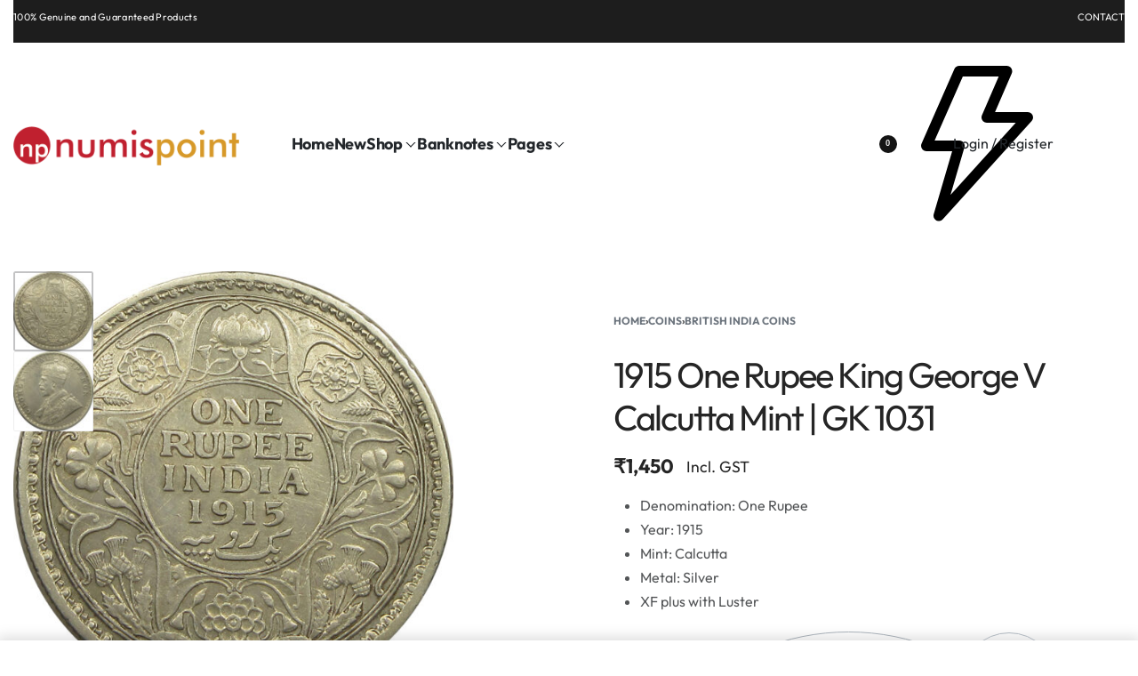

--- FILE ---
content_type: text/html; charset=UTF-8
request_url: https://www.numispoint.com/product/1915-one-rupee-king-george-v-calcutta-mint-gk-1031-2/
body_size: 50559
content:
<!DOCTYPE html>
<html lang="en-US" data-df  data-container="1440" data-xl="2" data-admin-bar="0" prefix="og: https://ogp.me/ns#" class="elementor-kit-8639">
<head>
<meta charset="UTF-8">
<meta name="viewport" content="width=device-width, initial-scale=1">
<link rel="profile" href="//gmpg.org/xfn/11">
<link rel="pingback" href="https://www.numispoint.com/xmlrpc.php">

<script>window._wca = window._wca || [];</script>

<!-- Search Engine Optimization by Rank Math - https://rankmath.com/ -->
<title>1915 One Rupee King George V Calcutta Mint | GK 1031 - Buy Online Indian Coins and Notes | Shop Old Coins for Collection</title>
<meta name="description" content="Denomination: One Rupee Year: 1915 Mint: Calcutta Metal: Silver XF plus with Luster"/>
<meta name="robots" content="index, follow, max-snippet:-1, max-video-preview:-1, max-image-preview:large"/>
<link rel="canonical" href="https://www.numispoint.com/product/1915-one-rupee-king-george-v-calcutta-mint-gk-1031-2/" />
<meta property="og:locale" content="en_US" />
<meta property="og:type" content="product" />
<meta property="og:title" content="1915 One Rupee King George V Calcutta Mint | GK 1031 - Buy Online Indian Coins and Notes | Shop Old Coins for Collection" />
<meta property="og:description" content="Denomination: One Rupee Year: 1915 Mint: Calcutta Metal: Silver XF plus with Luster" />
<meta property="og:url" content="https://www.numispoint.com/product/1915-one-rupee-king-george-v-calcutta-mint-gk-1031-2/" />
<meta property="og:site_name" content="Buy Online Indian Coins and Notes | Shop Old Coins for Collection" />
<meta property="og:updated_time" content="2025-08-09T21:06:26+05:30" />
<meta property="og:image" content="https://np-wp-images.s3.ap-south-1.amazonaws.com/2023/10/1915-one-rupee-cal-3-rev.jpg" />
<meta property="og:image:secure_url" content="https://np-wp-images.s3.ap-south-1.amazonaws.com/2023/10/1915-one-rupee-cal-3-rev.jpg" />
<meta property="og:image:width" content="1080" />
<meta property="og:image:height" content="1061" />
<meta property="og:image:alt" content="1915 One Rupee King George V Calcutta Mint | GK 1031" />
<meta property="og:image:type" content="image/jpeg" />
<meta property="product:price:amount" content="1450" />
<meta property="product:price:currency" content="INR" />
<meta name="twitter:card" content="summary_large_image" />
<meta name="twitter:title" content="1915 One Rupee King George V Calcutta Mint | GK 1031 - Buy Online Indian Coins and Notes | Shop Old Coins for Collection" />
<meta name="twitter:description" content="Denomination: One Rupee Year: 1915 Mint: Calcutta Metal: Silver XF plus with Luster" />
<meta name="twitter:image" content="https://np-wp-images.s3.ap-south-1.amazonaws.com/2023/10/1915-one-rupee-cal-3-rev.jpg" />
<!-- /Rank Math WordPress SEO plugin -->

<link rel='dns-prefetch' href='//stats.wp.com' />
<link rel='dns-prefetch' href='//unpkg.com' />
<link rel='dns-prefetch' href='//www.gstatic.com' />
<link rel='dns-prefetch' href='//fonts.googleapis.com' />
<link rel="alternate" type="application/rss+xml" title="Buy Online Indian Coins and Notes | Shop Old Coins for Collection &raquo; Feed" href="https://www.numispoint.com/feed/" />
<link rel="alternate" type="application/rss+xml" title="Buy Online Indian Coins and Notes | Shop Old Coins for Collection &raquo; Comments Feed" href="https://www.numispoint.com/comments/feed/" />
<link rel="alternate" title="oEmbed (JSON)" type="application/json+oembed" href="https://www.numispoint.com/wp-json/oembed/1.0/embed?url=https%3A%2F%2Fwww.numispoint.com%2Fproduct%2F1915-one-rupee-king-george-v-calcutta-mint-gk-1031-2%2F" />
<link rel="alternate" title="oEmbed (XML)" type="text/xml+oembed" href="https://www.numispoint.com/wp-json/oembed/1.0/embed?url=https%3A%2F%2Fwww.numispoint.com%2Fproduct%2F1915-one-rupee-king-george-v-calcutta-mint-gk-1031-2%2F&#038;format=xml" />
<style id='wp-img-auto-sizes-contain-inline-css' type='text/css'>
img:is([sizes=auto i],[sizes^="auto," i]){contain-intrinsic-size:3000px 1500px}
/*# sourceURL=wp-img-auto-sizes-contain-inline-css */
</style>
<link rel='stylesheet' id='mec-select2-style-css' href='https://www.numispoint.com/wp-content/plugins/modern-events-calendar-lite/assets/packages/select2/select2.min.css?ver=7.27.0' type='text/css' media='all' />
<link rel='stylesheet' id='mec-font-icons-css' href='https://www.numispoint.com/wp-content/plugins/modern-events-calendar-lite/assets/css/iconfonts.css?ver=7.27.0' type='text/css' media='all' />
<link rel='stylesheet' id='mec-frontend-style-css' href='https://www.numispoint.com/wp-content/plugins/modern-events-calendar-lite/assets/css/frontend.min.css?ver=7.27.0' type='text/css' media='all' />
<link rel='stylesheet' id='mec-tooltip-style-css' href='https://www.numispoint.com/wp-content/plugins/modern-events-calendar-lite/assets/packages/tooltip/tooltip.css?ver=7.27.0' type='text/css' media='all' />
<link rel='stylesheet' id='mec-tooltip-shadow-style-css' href='https://www.numispoint.com/wp-content/plugins/modern-events-calendar-lite/assets/packages/tooltip/tooltipster-sideTip-shadow.min.css?ver=7.27.0' type='text/css' media='all' />
<link rel='stylesheet' id='featherlight-css' href='https://www.numispoint.com/wp-content/plugins/modern-events-calendar-lite/assets/packages/featherlight/featherlight.css?ver=7.27.0' type='text/css' media='all' />
<link rel='stylesheet' id='mec-lity-style-css' href='https://www.numispoint.com/wp-content/plugins/modern-events-calendar-lite/assets/packages/lity/lity.min.css?ver=7.27.0' type='text/css' media='all' />
<link rel='stylesheet' id='mec-general-calendar-style-css' href='https://www.numispoint.com/wp-content/plugins/modern-events-calendar-lite/assets/css/mec-general-calendar.css?ver=7.27.0' type='text/css' media='all' />
<style id='classic-theme-styles-inline-css' type='text/css'>
/*! This file is auto-generated */
.wp-block-button__link{color:#fff;background-color:#32373c;border-radius:9999px;box-shadow:none;text-decoration:none;padding:calc(.667em + 2px) calc(1.333em + 2px);font-size:1.125em}.wp-block-file__button{background:#32373c;color:#fff;text-decoration:none}
/*# sourceURL=/wp-includes/css/classic-themes.min.css */
</style>
<link rel='stylesheet' id='selectize-css' href='https://www.numispoint.com/wp-content/plugins/woocommerce-product-search/css/selectize/selectize.min.css?ver=6.8.0' type='text/css' media='all' />
<link rel='stylesheet' id='wps-price-slider-css' href='https://www.numispoint.com/wp-content/plugins/woocommerce-product-search/css/price-slider.min.css?ver=6.8.0' type='text/css' media='all' />
<link rel='stylesheet' id='product-search-css' href='https://www.numispoint.com/wp-content/plugins/woocommerce-product-search/css/product-search.min.css?ver=6.8.0' type='text/css' media='all' />
<link rel='stylesheet' id='mediaelement-css' href='https://www.numispoint.com/wp-includes/js/mediaelement/mediaelementplayer-legacy.min.css?ver=4.2.17' type='text/css' media='all' />
<link rel='stylesheet' id='wp-mediaelement-css' href='https://www.numispoint.com/wp-includes/js/mediaelement/wp-mediaelement.min.css?ver=7bfc6b60242931e51e31cb75a87a4b4d' type='text/css' media='all' />
<style id='jetpack-sharing-buttons-style-inline-css' type='text/css'>
.jetpack-sharing-buttons__services-list{display:flex;flex-direction:row;flex-wrap:wrap;gap:0;list-style-type:none;margin:5px;padding:0}.jetpack-sharing-buttons__services-list.has-small-icon-size{font-size:12px}.jetpack-sharing-buttons__services-list.has-normal-icon-size{font-size:16px}.jetpack-sharing-buttons__services-list.has-large-icon-size{font-size:24px}.jetpack-sharing-buttons__services-list.has-huge-icon-size{font-size:36px}@media print{.jetpack-sharing-buttons__services-list{display:none!important}}.editor-styles-wrapper .wp-block-jetpack-sharing-buttons{gap:0;padding-inline-start:0}ul.jetpack-sharing-buttons__services-list.has-background{padding:1.25em 2.375em}
/*# sourceURL=https://www.numispoint.com/wp-content/plugins/jetpack/_inc/blocks/sharing-buttons/view.css */
</style>
<link rel='stylesheet' id='digits-login-style-css' href='https://www.numispoint.com/wp-content/plugins/digits/assets/css/login.min.css?ver=8.6.3.9' type='text/css' media='all' />
<link rel='stylesheet' id='digits-style-css' href='https://www.numispoint.com/wp-content/plugins/digits/assets/css/main.min.css?ver=8.6.3.9' type='text/css' media='all' />
<style id='woocommerce-inline-inline-css' type='text/css'>
.woocommerce form .form-row .required { visibility: visible; }
.woocommerce form .form-row abbr.required { visibility: visible; }
/*# sourceURL=woocommerce-inline-inline-css */
</style>
<link rel='stylesheet' id='wc-phicommerce-payment-gateway-css' href='https://www.numispoint.com/wp-content/plugins/wc-phicommerce-payment-gateway/public/css/wc-phicommerce-payment-gateway-public.css?ver=1750931330' type='text/css' media='all' />
<link rel='stylesheet' id='brands-styles-css' href='https://www.numispoint.com/wp-content/plugins/woocommerce/assets/css/brands.css?ver=10.3.6' type='text/css' media='all' />
<link rel='stylesheet' id='elementor-frontend-css' href='https://www.numispoint.com/wp-content/uploads/elementor/css/custom-frontend.min.css?ver=1765336966' type='text/css' media='all' />
<link id="rey-hs-css" type="text/css" href="https://www.numispoint.com/wp-content/uploads/rey/hs-92bc1b9d5f.css?ver=3.1.10.1762399530"  rel="stylesheet" media="all"  />
<link id="rey-ds-css" type="text/css" href="https://www.numispoint.com/wp-content/uploads/rey/ds-518073b3b5.css?ver=3.1.10.1762399778" data-noptimize="" data-no-optimize="1" data-pagespeed-no-defer="" data-pagespeed-no-transform="" data-minify="1" rel="preload" as="style" onload="this.onload=null;this.rel='stylesheet';" media="all"  />
<noscript><link rel="stylesheet" href="https://www.numispoint.com/wp-content/uploads/rey/ds-518073b3b5.css" data-no-minify="1"></noscript>
<link rel='stylesheet' id='elementor-post-8636-css' href='https://www.numispoint.com/wp-content/uploads/elementor/css/post-8636.css?ver=1765336960' type='text/css' media='all' />
<link rel="stylesheet" onload="this.onload=null;this.media='all';" media="print"  data-noptimize="" data-no-optimize="1" data-pagespeed-no-defer="" data-pagespeed-no-transform="" data-minify="1" data-no-rel='stylesheet' id='elementor-post-210-css' href='https://www.numispoint.com/wp-content/uploads/elementor/css/post-210.css?ver=1765336959' type='text/css' data-media='all' />
<noscript><link rel='stylesheet' data-noptimize="" data-no-optimize="1" data-pagespeed-no-defer="" data-pagespeed-no-transform="" data-minify="1" data-id='elementor-post-210-css' href='https://www.numispoint.com/wp-content/uploads/elementor/css/post-210.css?ver=1765336959' data-type='text/css' data-media='all' />
</noscript><link rel='stylesheet' id='google-Roboto-css' href='https://fonts.googleapis.com/css?family=Roboto%3A900%2C700%2C500%2C500i%2C400%2C200%2C300&#038;ver=7bfc6b60242931e51e31cb75a87a4b4d' type='text/css' media='all' />
<link rel="preload" as="style" onload="this.onload=null;this.rel='stylesheet';" media="all"   data-no-rel='stylesheet' id='rey-wp-style-child-css' href='https://www.numispoint.com/wp-content/themes/rey-child/style.css?ver=1.0.0' type='text/css' data-media='all' />
<noscript><link rel='stylesheet'  data-id='rey-wp-style-child-css' href='https://www.numispoint.com/wp-content/themes/rey-child/style.css?ver=1.0.0' data-type='text/css' data-media='all' />
</noscript><script type="text/javascript" src="https://www.numispoint.com/wp-includes/js/jquery/jquery.min.js?ver=3.7.1" id="jquery-core-js"></script>
<script type="text/javascript" src="https://www.numispoint.com/wp-includes/js/jquery/jquery-migrate.min.js?ver=3.4.1" id="jquery-migrate-js"></script>
<script type="text/javascript" src="https://www.numispoint.com/wp-content/plugins/woocommerce/assets/js/jquery-blockui/jquery.blockUI.min.js?ver=2.7.0-wc.10.3.6" id="wc-jquery-blockui-js" defer="defer" data-wp-strategy="defer"></script>
<script type="text/javascript" id="wc-add-to-cart-js-extra">
/* <![CDATA[ */
var wc_add_to_cart_params = {"ajax_url":"/wp-admin/admin-ajax.php","wc_ajax_url":"/?wc-ajax=%%endpoint%%","i18n_view_cart":"View cart","cart_url":"https://www.numispoint.com/cart/","is_cart":"","cart_redirect_after_add":"no"};
//# sourceURL=wc-add-to-cart-js-extra
/* ]]> */
</script>
<script type="text/javascript" src="https://www.numispoint.com/wp-content/plugins/woocommerce/assets/js/frontend/add-to-cart.min.js?ver=10.3.6" id="wc-add-to-cart-js" defer="defer" data-wp-strategy="defer"></script>
<script type="text/javascript" src="https://www.numispoint.com/wp-content/plugins/woocommerce/assets/js/js-cookie/js.cookie.min.js?ver=2.1.4-wc.10.3.6" id="wc-js-cookie-js" defer="defer" data-wp-strategy="defer"></script>
<script type="text/javascript" id="woocommerce-js-extra">
/* <![CDATA[ */
var woocommerce_params = {"ajax_url":"/wp-admin/admin-ajax.php","wc_ajax_url":"/?wc-ajax=%%endpoint%%","i18n_password_show":"Show password","i18n_password_hide":"Hide password"};
//# sourceURL=woocommerce-js-extra
/* ]]> */
</script>
<script type="text/javascript" src="https://www.numispoint.com/wp-content/plugins/woocommerce/assets/js/frontend/woocommerce.min.js?ver=10.3.6" id="woocommerce-js" defer="defer" data-wp-strategy="defer"></script>
<script type="text/javascript" src="https://stats.wp.com/s-202603.js" id="woocommerce-analytics-js" defer="defer" data-wp-strategy="defer"></script>
<script type="text/javascript" src="https://www.gstatic.com/firebasejs/8.2.1/firebase-app.js?ver=8.2.1" id="firebase-js"></script>
<script type="text/javascript" src="https://www.gstatic.com/firebasejs/8.2.1/firebase-auth.js?ver=8.2.1" id="firebase-auth-js"></script>
<script type="text/javascript" id="firebase-auth-js-after">
/* <![CDATA[ */
function digits_init_firebase(){// For Firebase JS SDK v7.20.0 and later, measurementId is optional
const firebaseConfig = {
  apiKey: "AIzaSyA4Eu5CyfCRedDlDJWVZyqNJXfwygfHkPI",
  authDomain: "numispoint-3b643.firebaseapp.com",
  databaseURL: "https://numispoint-3b643-default-rtdb.firebaseio.com",
  projectId: "numispoint-3b643",
  storageBucket: "numispoint-3b643.firebasestorage.app",
  messagingSenderId: "895999396245",
  appId: "1:895999396245:web:9b16d778ca099993c7ce9c",
  measurementId: "G-M6617K583E"
};
        firebase.initializeApp(firebaseConfig);
        firebase.auth().languageCode = "en_US";};
//# sourceURL=firebase-auth-js-after
/* ]]> */
</script>
<link rel="https://api.w.org/" href="https://www.numispoint.com/wp-json/" /><link rel="alternate" title="JSON" type="application/json" href="https://www.numispoint.com/wp-json/wp/v2/product/6531" /><link rel="EditURI" type="application/rsd+xml" title="RSD" href="https://www.numispoint.com/xmlrpc.php?rsd" />
<script>
	function expand(param) {
		param.style.display = (param.style.display == "none") ? "block" : "none";
	}
	function read_toggle(id, more, less) {
		el = document.getElementById("readlink" + id);
		el.innerHTML = (el.innerHTML == more) ? less : more;
		expand(document.getElementById("read" + id));
	}
	</script>	<style>img#wpstats{display:none}</style>
			<noscript><style>
		.woocommerce ul.products li.product.is-animated-entry {opacity: 1;transform: none;}
		.woocommerce div.product .woocommerce-product-gallery:after {display: none;}
		.woocommerce div.product .woocommerce-product-gallery .woocommerce-product-gallery__wrapper {opacity: 1}
	</style></noscript>
		<noscript><style>.woocommerce-product-gallery{ opacity: 1 !important; }</style></noscript>
	<meta name="generator" content="Elementor 3.33.4; features: e_font_icon_svg; settings: css_print_method-external, google_font-enabled, font_display-auto">
<link rel="preload" as="image" type="image/jpeg" href="https://np-wp-images.s3.ap-south-1.amazonaws.com/2023/10/1915-one-rupee-cal-3-rev-600x589.jpg"/>			<style>
				.e-con.e-parent:nth-of-type(n+4):not(.e-lazyloaded):not(.e-no-lazyload),
				.e-con.e-parent:nth-of-type(n+4):not(.e-lazyloaded):not(.e-no-lazyload) * {
					background-image: none !important;
				}
				@media screen and (max-height: 1024px) {
					.e-con.e-parent:nth-of-type(n+3):not(.e-lazyloaded):not(.e-no-lazyload),
					.e-con.e-parent:nth-of-type(n+3):not(.e-lazyloaded):not(.e-no-lazyload) * {
						background-image: none !important;
					}
				}
				@media screen and (max-height: 640px) {
					.e-con.e-parent:nth-of-type(n+2):not(.e-lazyloaded):not(.e-no-lazyload),
					.e-con.e-parent:nth-of-type(n+2):not(.e-lazyloaded):not(.e-no-lazyload) * {
						background-image: none !important;
					}
				}
			</style>
			        <style type="text/css">
            .digits_secure_modal_box, .digits_ui,
            .digits_secure_modal_box *, .digits_ui *,
            .digits_font, .dig_ma-box, .dig_ma-box input, .dig_ma-box input::placeholder, .dig_ma-box ::placeholder, .dig_ma-box label, .dig_ma-box button, .dig_ma-box select, .dig_ma-box * {
                font-family: 'Roboto', sans-serif;
            }
        </style>
        <link rel="icon" href="https://np-wp-images.s3.ap-south-1.amazonaws.com/2020/04/np-favicon-1-32x32.png" sizes="32x32" />
<link rel="icon" href="https://np-wp-images.s3.ap-south-1.amazonaws.com/2020/04/np-favicon-1.png" sizes="192x192" />
<link rel="apple-touch-icon" href="https://np-wp-images.s3.ap-south-1.amazonaws.com/2020/04/np-favicon-1.png" />
<meta name="msapplication-TileImage" content="https://np-wp-images.s3.ap-south-1.amazonaws.com/2020/04/np-favicon-1.png" />
<style type="text/css">

*[id^='readlink'] {
 font-weight: normal;
 color: #000000;
 background: #ffffff;
 padding: 0px;
 border-bottom: 1px solid #000000;
 -webkit-box-shadow: none !important;
 box-shadow: none !important;
 -webkit-transition: none !important;
}

*[id^='readlink']:hover {
 font-weight: normal;
 color: #191919;
 padding: 0px;
 border-bottom: 1px solid #000000;
}

*[id^='readlink']:focus {
 outline: none;
 color: #000000;
}

</style>
		<style type="text/css" id="wp-custom-css">
			/* Decrease spacing between product page's gallery and summary */
:root {
		--woocommerce-summary-margin: 20px;
}
.reyEl-menu li.menu-item {
    margin: 0px 0px 10px 0px;
}
h3.form-heading {display:none}
#fma_lwp_phone_number, #verificationCode {
    max-width: 220px !important;
    min-width: 220px !important;
	display: inline-block;
}
select#country_code {
    display: inline;
}
#fma_lwp_show_err_msg_to_enter_phone_number {
    color: #f51b1b;
    font-size: 12px;
}
#country_code {	appearance: none;
    padding: 0px !important;
    min-width: 100px !important;
    width: 100px !important;
}
@media only screen and (max-width: 600px) {#fma_lwp_phone_number, #verificationCode {
    max-width: 180px !important;
    min-width: 180px !important;
	}}		</style>
		<style id="reycore-inline-styles" data-noptimize="" data-no-optimize="1" data-pagespeed-no-defer="" data-pagespeed-no-transform="" data-minify="1">:root{--rey-container-spacing:15px;--main-gutter-size:15px;--site-wrapper-overflow:visible;--body-bg-color:#f8f8f8;--neutral-hue:210;--blog-columns:3;--post-width:960px;--post-align-wide-size:25vw;--woocommerce-products-gutter:30px;--woocommerce-sidebar-size:16%;--woocommerce-swatches-width:14px;--woocommerce-swatches-height:14px;--woocommerce-swatches-spacing:2px;--woocommerce-swatches-border:0px;--woocommerce-swatches-radius:15px;--woocommerce-summary-size:49%;--woocommerce-summary-padding:50px;--woocommerce-summary-bgcolor:#ffffff;--star-rating-color:#ff4545;}.rey-postList .rey-postTitle > a{font-size:32px;letter-spacing:-1px;line-height:1;}.rey-postList .rey-postContent, .rey-postList .rey-postContent a{font-size:16px;line-height:1.8;}.single-post .rey-postContent, .single-post .rey-postContent a{font-size:16px;line-height:1.8;}body.header-top-overlay--is-opened.--o-src-menu{--header-text-color:#ffffff;}body.header-overlay--is-opened.--o-src-menu .rey-mainNavigation--desktop .menu-item.depth--0{color:#ffffff;}.woocommerce ul.products.--skin-proto{--woocommerce-loop-proto-bgcolor:#ffffff;}body.woocommerce ul.products li.product .woocommerce-loop-product__title, .woocommerce ul.products li.product[class*="rey-wc-skin"] .woocommerce-loop-product__title{font-family:var(--primary-ff);font-size:16px;font-weight:500;color:#252525;}.woocommerce ul.products li.product .price{font-size:16px;color:var(--e-global-color-a91f731);}.woocommerce div.product p.price{font-size:22px;color:#252525;}.woocommerce-store-notice .woocommerce-store-notice-content{min-height:32px;}@media (min-width: 768px) and (max-width: 1025px){:root{--rey-container-spacing:15px;--main-gutter-size:15px;--blog-columns:1;--woocommerce-products-gutter:10px;--woocommerce-summary-padding:30px;}}@media (max-width: 767px){:root{--rey-container-spacing:15px;--main-gutter-size:15px;--blog-columns:1;--woocommerce-products-gutter:10px;--woocommerce-summary-padding:20px;}}@font-face { font-family:'Outfit';font-style:normal;font-weight:300;font-display:swap;src:url(https://www.numispoint.com/wp-content/fonts/outfit/dea70307dbf648ce) format('woff');}@font-face { font-family:'Outfit';font-style:normal;font-weight:400;font-display:swap;src:url(https://www.numispoint.com/wp-content/fonts/outfit/30be9fbfa7006667) format('woff');}@font-face { font-family:'Outfit';font-style:normal;font-weight:700;font-display:swap;src:url(https://www.numispoint.com/wp-content/fonts/outfit/ed8774d3393f42b8) format('woff');}@font-face { font-family:'Outfit';font-style:normal;font-weight:900;font-display:swap;src:url(https://www.numispoint.com/wp-content/fonts/outfit/a72c6ced16ae621e) format('woff');}@font-face { font-family:'Rey Primary';font-style:normal;font-weight:300;font-display:swap;src:url(https://www.numispoint.com/wp-content/fonts/outfit/dea70307dbf648ce) format('woff');}@font-face { font-family:'Rey Primary';font-style:normal;font-weight:400;font-display:swap;src:url(https://www.numispoint.com/wp-content/fonts/outfit/30be9fbfa7006667) format('woff');}@font-face { font-family:'Rey Primary';font-style:normal;font-weight:700;font-display:swap;src:url(https://www.numispoint.com/wp-content/fonts/outfit/ed8774d3393f42b8) format('woff');}@font-face { font-family:'Rey Primary';font-style:normal;font-weight:900;font-display:swap;src:url(https://www.numispoint.com/wp-content/fonts/outfit/a72c6ced16ae621e) format('woff');}@media (max-width: 1024px) {			:root {				--nav-breakpoint-desktop: none;				--nav-breakpoint-mobile: flex;			}		} :root{--primary-ff:Outfit, "Helvetica Neue", Helvetica, Arial, sans-serif;--body-font-family: var(--primary-ff);--accent-color:#212529;--accent-hover-color:#000000;--accent-text-color:#fff;} .rey-mainMenu--desktop .menu-item.menu-item-has-children.menu-item-8573 {--body-bg-color:rgba(255,255,255,0);--submenus-padding:0px;} .rey-mainMenu--desktop .menu-item.menu-item-has-children.menu-item-8572 {--ec-max-width:600px;--submenus-padding:0px;} :root{ --woocommerce-grid-columns:4; } @media(min-width: 768px) and (max-width: 1024px){:root{ --woocommerce-grid-columns:2; }} @media(max-width: 767px){:root{ --woocommerce-grid-columns:1; }}      </style><style id="rey-lazy-bg">.rey-js .elementor-element.rey-lazyBg, .rey-js .elementor-element.rey-lazyBg > .elementor-widget-container, .rey-js .elementor-element.rey-lazyBg > .elementor-widget-wrap { background-image: none !important; }</style><style>:root,::before,::after{--mec-color-skin: #939393;--mec-color-skin-rgba-1: rgba(147,147,147,.25);--mec-color-skin-rgba-2: rgba(147,147,147,.5);--mec-color-skin-rgba-3: rgba(147,147,147,.75);--mec-color-skin-rgba-4: rgba(147,147,147,.11);--mec-primary-border-radius: ;--mec-secondary-border-radius: ;--mec-container-normal-width: 1196px;--mec-container-large-width: 1690px;--mec-fes-main-color: #40d9f1;--mec-fes-main-color-rgba-1: rgba(64, 217, 241, 0.12);--mec-fes-main-color-rgba-2: rgba(64, 217, 241, 0.23);--mec-fes-main-color-rgba-3: rgba(64, 217, 241, 0.03);--mec-fes-main-color-rgba-4: rgba(64, 217, 241, 0.3);--mec-fes-main-color-rgba-5: rgb(64 217 241 / 7%);--mec-fes-main-color-rgba-6: rgba(64, 217, 241, 0.2);</style><style>ul.mec-event-sharing {padding:0px !important}
.mec-container .mec-events-event-image img {  width: 100%;  height: auto;}</style></head>

<body data-rsssl=1 class="wp-singular product-template-default single single-product postid-6531 wp-custom-logo wp-theme-rey wp-child-theme-rey-child theme-rey mec-theme-rey woocommerce woocommerce-page woocommerce-no-js rey-no-js ltr elementor-default elementor-kit-8639 rey-cwidth--default single-skin--default --fixed-summary --fixed-summary-cssfirst --fixed-gallery --gallery-vertical elementor-opt r-notices" data-id="6531" itemtype="https://schema.org/WebPage" itemscope="itemscope">

<script type="text/javascript" id="rey-no-js" data-noptimize data-no-optimize="1" data-no-defer="1">
		document.body.classList.remove('rey-no-js');document.body.classList.add('rey-js');
	</script>		<script type="text/javascript" id="rey-instant-js" data-noptimize="" data-no-optimize="1" data-no-defer="1" data-pagespeed-no-defer="">
			(function(){
				if( ! window.matchMedia("(max-width: 1024px)").matches && ("IntersectionObserver" in window) ){
					var io = new IntersectionObserver(entries => {
						window.reyScrollbarWidth = window.innerWidth - entries[0].boundingClientRect.width;
						document.documentElement.style.setProperty('--scrollbar-width', window.reyScrollbarWidth + "px");
						io.disconnect();
					});
					io.observe(document.documentElement);
				}
				let cw = parseInt(document.documentElement.getAttribute('data-container') || 1440);
				const sxl = function () {
					let xl;
					if ( window.matchMedia('(min-width: 1025px) and (max-width: ' + cw + 'px)').matches ) xl = 1; // 1440px - 1025px
					else if ( window.matchMedia('(min-width: ' + (cw + 1) + 'px)').matches ) xl = 2; // +1440px
					document.documentElement.setAttribute('data-xl', xl || 0);
				};
				sxl(); window.addEventListener('resize', sxl);
			})();
		</script>
		
	<a href="#content" class="skip-link screen-reader-text">Skip to content</a>

	<div id="page" class="rey-siteWrapper ">

		
<div class="rey-overlay rey-overlay--site" style="opacity:0;"></div>

		
<header class="rey-siteHeader rey-siteHeader--custom rey-siteHeader--8636 header-pos--rel" >

			<div data-elementor-type="wp-post" data-elementor-id="8636" class="elementor elementor-8636" data-elementor-post-type="rey-global-sections" data-elementor-gstype="header" data-page-el-selector="body.elementor-page-8636">
						<section class="elementor-section elementor-top-section elementor-element elementor-element-0d4940d rey-section-bg--classic elementor-section-boxed elementor-section-height-default elementor-section-height-default" data-id="0d4940d" data-element_type="section" data-settings="{&quot;background_background&quot;:&quot;classic&quot;}">
						<div class="elementor-container elementor-column-gap-default">
					<div class="elementor-column elementor-col-50 elementor-top-column elementor-element elementor-element-8e9744f" data-id="8e9744f" data-element_type="column">
			<div class="elementor-column-wrap--8e9744f elementor-widget-wrap elementor-element-populated">
						<div class="elementor-element elementor-element-559cd29 elementor-widget elementor-widget-reycore-text-scroller" data-id="559cd29" data-element_type="widget" data-widget_type="reycore-text-scroller.default">
				<div class="elementor-widget-container">
							<div class="rey-textScroller clearfix">
		
		<div class="rey-textScroller-items splide rey-textScroller-559cd29  --vertical" data-slider-config='{"type":"fade","autoplay":true,"interval":4000,"delayInit":2000,"customArrows":false,"speed":1}' >

			<div class="splide__track">
				<div class="splide__list">
				<div class="splide__slide rey-textScroller-item" ><span>100% Genuine and Guaranteed Products</span></div><div class="splide__slide rey-textScroller-item" data-lazy-hidden=""><span>Genuine coins and banknotes at fair prices, guaranteed.</span></div>				</div>
			</div>

			
		</div>

				</div>
						</div>
				</div>
					</div>
		</div>
				<div class="elementor-column elementor-col-50 elementor-top-column elementor-element elementor-element-e138032 elementor-hidden-mobile" data-id="e138032" data-element_type="column">
			<div class="elementor-column-wrap--e138032 elementor-widget-wrap elementor-element-populated">
						<div class="elementor-element elementor-element-4393b57 reyEl-menu--horizontal --icons-start elementor-widget elementor-widget-reycore-menu" data-id="4393b57" data-element_type="widget" data-widget_type="reycore-menu.custom-items">
				<div class="elementor-widget-container">
					
		<div class="rey-element reyEl-menu">
			<div class="reyEl-menu-navWrapper"><ul class="reyEl-menu-nav rey-navEl --menuHover-"><li class="menu-item "><a class="" href="https://www.numispoint.com/contact-us/"><span>CONTACT</span></a></li></ul></div>		</div>
						</div>
				</div>
					</div>
		</div>
					</div>
		</section>
				<section class="elementor-section elementor-top-section elementor-element elementor-element-f7270e2 elementor-section-content-middle rey-section-bg--classic elementor-section-boxed elementor-section-height-default elementor-section-height-default" data-id="f7270e2" data-element_type="section" data-settings="{&quot;background_background&quot;:&quot;classic&quot;}">
						<div class="elementor-container elementor-column-gap-no">
					<div class="elementor-column elementor-col-25 elementor-top-column elementor-element elementor-element-6e7b001c" data-id="6e7b001c" data-element_type="column">
			<div class="elementor-column-wrap--6e7b001c elementor-widget-wrap elementor-element-populated">
						<div class="elementor-element elementor-element-11648aaf elementor-widget elementor-widget-reycore-header-logo" data-id="11648aaf" data-element_type="widget" data-widget_type="reycore-header-logo.default">
				<div class="elementor-widget-container">
					
<div class="rey-logoWrapper">

	
        <div class="rey-siteLogo">
			<a href="https://www.numispoint.com/" data-no-lazy="1" data-skip-lazy="1" class="no-lazy custom-logo-link" rel="home" itemprop="url"><img width="254" height="100" src="https://np-wp-images.s3.ap-south-1.amazonaws.com/2019/07/numispoint.png" data-no-lazy="1" data-skip-lazy="1" class="no-lazy custom-logo" alt="Buy Online Indian Coins and Notes | Shop Old Coins for Collection" loading="eager" data-el-overrides="logo,logo_mobile" decoding="async" srcset="https://np-wp-images.s3.ap-south-1.amazonaws.com/2019/07/numispoint.png 588w, https://np-wp-images.s3.ap-south-1.amazonaws.com/2019/07/numispoint-330x56.png 330w, https://np-wp-images.s3.ap-south-1.amazonaws.com/2019/07/numispoint-300x51.png 300w" sizes="(max-width: 588px) 100vw, 588px" /><img width="97" height="100" src="https://np-wp-images.s3.ap-south-1.amazonaws.com/2020/04/np-favicon-1.png" data-no-lazy="1" data-skip-lazy="1" class="no-lazy rey-mobileLogo" alt="" decoding="async" srcset="https://np-wp-images.s3.ap-south-1.amazonaws.com/2020/04/np-favicon-1.png 97w, https://np-wp-images.s3.ap-south-1.amazonaws.com/2020/04/np-favicon-1-32x32.png 32w" sizes="(max-width: 97px) 100vw, 97px" /></a>		</div>

    </div>
<!-- .rey-logoWrapper -->
				</div>
				</div>
					</div>
		</div>
				<div class="elementor-column elementor-col-50 elementor-top-column elementor-element elementor-element-7b847be" data-id="7b847be" data-element_type="column">
			<div class="elementor-column-wrap--7b847be elementor-widget-wrap elementor-element-populated">
						<div class="elementor-element elementor-element-19e0e42b elementor-widget__width-auto --il--tablet-left --il--mobile-left --icons-start --submenu-display-collapsed --tap-open --panel-dir--left elementor-widget elementor-widget-reycore-header-navigation" data-id="19e0e42b" data-element_type="widget" data-widget_type="reycore-header-navigation.default">
				<div class="elementor-widget-container">
					
<button class="btn rey-mainNavigation-mobileBtn rey-headerIcon __hamburger --hs-25bars" aria-label="Open menu">
	<div class="__bars">
		<span class="__bar"></span>
		<span class="__bar"></span>
		<span class="__bar"></span>
	</div>
	<svg aria-hidden="true" role="img" id="rey-icon-close-6969e7d62ae5d" class="rey-icon rey-icon-close " viewbox="0 0 110 110"><g stroke="none" stroke-width="1" fill="none" fill-rule="evenodd" stroke-linecap="square"><path d="M4.79541854,4.29541854 L104.945498,104.445498 L4.79541854,4.29541854 Z" stroke="currentColor" stroke-width="var(--stroke-width, 12px)"></path><path d="M4.79541854,104.704581 L104.945498,4.55450209 L4.79541854,104.704581 Z" stroke="currentColor" stroke-width="var(--stroke-width, 12px)"></path></g></svg></button>
<!-- .rey-mainNavigation-mobileBtn -->

    <nav id="site-navigation-19e0e42b" class="rey-mainNavigation rey-mainNavigation--desktop  --shadow-1" data-id="-19e0e42b" aria-label="Main Menu" data-sm-indicator="arrow2" itemtype="https://schema.org/SiteNavigationElement" itemscope="itemscope">

        <ul id="main-menu-desktop-19e0e42b" class="rey-mainMenu rey-mainMenu--desktop id--mainMenu--desktop --has-indicators  rey-navEl --menuHover-simple --megamenu-support"><li id="menu-item-8574" class="menu-item menu-item-type-post_type menu-item-object-page menu-item-home menu-item-8574 depth--0 --is-regular o-id-632"><a href="https://www.numispoint.com/"><span>Home</span></a></li>
<li id="menu-item-8570" class="menu-item menu-item-type-post_type menu-item-object-page menu-item-8570 depth--0 --is-regular o-id-8562"><a href="https://www.numispoint.com/new/"><span>New</span></a></li>
<li id="menu-item-8573" class="menu-item menu-item-type-post_type menu-item-object-page current_page_parent menu-item-8573 depth--0 --is-mega o-id-628 --is-mega-gs --mega-full menu-item-has-children"><a href="https://www.numispoint.com/shop/"><span>Shop</span><i class="--submenu-indicator --submenu-indicator-arrow2"></i></a><div class="rey-mega-gs">		<div data-elementor-type="wp-post" data-elementor-id="8383" class="elementor elementor-8383" data-elementor-post-type="rey-global-sections" data-elementor-gstype="megamenu" data-page-el-selector="body.elementor-page-8383">
						<section class="elementor-section elementor-top-section elementor-element elementor-element-2479f4e rey-flexWrap rey-section-bg--classic elementor-section-boxed elementor-section-height-default elementor-section-height-default" data-id="2479f4e" data-element_type="section" data-settings="{&quot;background_background&quot;:&quot;classic&quot;}">
						<div class="elementor-container elementor-column-gap-default">
					<div class="elementor-column elementor-col-50 elementor-top-column elementor-element elementor-element-8a9663a" data-id="8a9663a" data-element_type="column">
			<div class="elementor-column-wrap--8a9663a elementor-widget-wrap elementor-element-populated">
						<section class="elementor-section elementor-inner-section elementor-element elementor-element-a13d32f rey-flexWrap elementor-section-boxed elementor-section-height-default elementor-section-height-default" data-id="a13d32f" data-element_type="section">
						<div class="elementor-container elementor-column-gap-default">
					<div class="elementor-column elementor-col-25 elementor-inner-column elementor-element elementor-element-dee5240" data-id="dee5240" data-element_type="column">
			<div class="elementor-column-wrap--dee5240 elementor-widget-wrap elementor-element-populated">
						<div class="elementor-element elementor-element-c37db73 elementor-widget elementor-widget-heading" data-id="c37db73" data-element_type="widget" data-widget_type="heading.default">
				<div class="elementor-widget-container">
					<div class="elementor-heading-title elementor-size-default">CATEGORIES</div>				</div>
				</div>
				<div class="elementor-element elementor-element-8d1a5b4 reyEl-menu--vertical reyEl-menu--cols-1 --icons-start elementor-widget elementor-widget-reycore-menu" data-id="8d1a5b4" data-element_type="widget" data-widget_type="reycore-menu.product-categories">
				<div class="elementor-widget-container">
					
		<div class="rey-element reyEl-menu">
			<div class="reyEl-menu-navWrapper"><ul class="reyEl-menu-nav rey-navEl --menuHover-"><li class="menu-item "><a href="https://www.numispoint.com/product-category/banknotes/"><span>Banknotes</span></a></li><li class="menu-item "><a href="https://www.numispoint.com/product-category/numismatic-books/"><span>Books</span></a></li><li class="menu-item "><a href="https://www.numispoint.com/product-category/coins/"><span>Coins</span></a></li><li class="menu-item "><a href="https://www.numispoint.com/product-category/copper-coins/"><span>Copper Coins</span></a></li><li class="menu-item "><a href="https://www.numispoint.com/product-category/gold-coins/"><span>Gold Coins</span></a></li><li class="menu-item "><a href="https://www.numispoint.com/product-category/portuguese-india-coins/"><span>Portuguese India Coins</span></a></li><li class="menu-item "><a href="https://www.numispoint.com/product-category/rare-coins/"><span>Rare Coins</span></a></li><li class="menu-item "><a href="https://www.numispoint.com/product-category/republic-india-coins/"><span>Republic India Coins</span></a></li></ul></div>		</div>
						</div>
				</div>
				<div class="elementor-element elementor-element-3c7c5c1 elementor-widget elementor-widget-heading" data-id="3c7c5c1" data-element_type="widget" data-widget_type="heading.default">
				<div class="elementor-widget-container">
					<div class="elementor-heading-title elementor-size-default">Metal</div>				</div>
				</div>
				<div class="elementor-element elementor-element-59ec335 reyEl-menu--vertical reyEl-menu--cols-1 --icons-start elementor-widget elementor-widget-reycore-menu" data-id="59ec335" data-element_type="widget" data-widget_type="reycore-menu.default">
				<div class="elementor-widget-container">
					
		<div class="rey-element reyEl-menu">
			<div class="reyEl-menu-navWrapper"><ul data-menu-qid="6531" id="menu-metal" class="reyEl-menu-nav rey-navEl --menuHover-"><li id="menu-item-8717" class="menu-item menu-item-type-taxonomy menu-item-object-product_cat menu-item-8717 o-id-511"><a href="https://www.numispoint.com/product-category/copper-coins/"><span>Copper Coins</span></a></li>
<li id="menu-item-8718" class="menu-item menu-item-type-taxonomy menu-item-object-product_cat menu-item-8718 o-id-707"><a href="https://www.numispoint.com/product-category/gold-coins/"><span>Gold Coins</span></a></li>
</ul></div>		</div>
						</div>
				</div>
					</div>
		</div>
				<div class="elementor-column elementor-col-25 elementor-inner-column elementor-element elementor-element-6ce78d1" data-id="6ce78d1" data-element_type="column">
			<div class="elementor-column-wrap--6ce78d1 elementor-widget-wrap elementor-element-populated">
						<div class="elementor-element elementor-element-8bc12ee elementor-button-underline-hover elementor-widget elementor-widget-button" data-id="8bc12ee" data-element_type="widget" data-widget_type="button.default">
				<div class="elementor-widget-container">
									<div class="elementor-button-wrapper">
					<a class="elementor-button elementor-button-link elementor-size-sm" href="#">
						<span class="elementor-button-content-wrapper">
									<span class="elementor-button-text">Denominations</span>
					</span>
					</a>
				</div>
								</div>
				</div>
				<div class="elementor-element elementor-element-9c4f99e reyEl-menu--vertical reyEl-menu--cols-1 --icons-start elementor-widget elementor-widget-reycore-menu" data-id="9c4f99e" data-element_type="widget" data-widget_type="reycore-menu.default">
				<div class="elementor-widget-container">
					
		<div class="rey-element reyEl-menu">
			<div class="reyEl-menu-navWrapper"><ul data-menu-qid="6531" id="menu-denomination" class="reyEl-menu-nav rey-navEl --menuHover-"><li id="menu-item-8705" class="menu-item menu-item-type-taxonomy menu-item-object-product_cat menu-item-8705 o-id-186"><a href="https://www.numispoint.com/product-category/coins/british-india-coins/half-pice-coins-british-india/"><span>1/2 Pice</span></a></li>
<li id="menu-item-8702" class="menu-item menu-item-type-taxonomy menu-item-object-product_cat menu-item-8702 o-id-188"><a href="https://www.numispoint.com/product-category/coins/british-india-coins/1-pice-coins-british-india/"><span>1 Pice</span></a></li>
<li id="menu-item-8706" class="menu-item menu-item-type-taxonomy menu-item-object-product_cat menu-item-8706 o-id-185"><a href="https://www.numispoint.com/product-category/coins/british-india-coins/quarter-anna-coins-british-india/"><span>1/4 Anna &#8211; Quarter Anna</span></a></li>
<li id="menu-item-8703" class="menu-item menu-item-type-taxonomy menu-item-object-product_cat menu-item-8703 o-id-187"><a href="https://www.numispoint.com/product-category/coins/british-india-coins/one-twelfth-anna-coins-british-india/"><span>1/12 Anna</span></a></li>
<li id="menu-item-8704" class="menu-item menu-item-type-taxonomy menu-item-object-product_cat menu-item-8704 o-id-513"><a href="https://www.numispoint.com/product-category/coins/british-india-coins/1-16-rupee/"><span>1/16 Rupee</span></a></li>
<li id="menu-item-8719" class="menu-item menu-item-type-taxonomy menu-item-object-product_cat menu-item-8719 o-id-184"><a href="https://www.numispoint.com/product-category/coins/british-india-coins/half-anna-coins-british-india/"><span>Half Anna</span></a></li>
<li id="menu-item-8701" class="menu-item menu-item-type-taxonomy menu-item-object-product_cat menu-item-8701 o-id-183"><a href="https://www.numispoint.com/product-category/coins/british-india-coins/1-anna-coins-british-india/"><span>1 Anna</span></a></li>
<li id="menu-item-8707" class="menu-item menu-item-type-taxonomy menu-item-object-product_cat menu-item-8707 o-id-180"><a href="https://www.numispoint.com/product-category/coins/british-india-coins/2-annas-coins-british-india/"><span>2 Annas</span></a></li>
<li id="menu-item-8710" class="menu-item menu-item-type-taxonomy menu-item-object-product_cat menu-item-8710 o-id-715"><a href="https://www.numispoint.com/product-category/coins/british-india-coins/coins-of-king-george-v-1911-1936/2-annas/"><span>2 Annas KGV</span></a></li>
<li id="menu-item-8708" class="menu-item menu-item-type-taxonomy menu-item-object-product_cat menu-item-8708 o-id-182"><a href="https://www.numispoint.com/product-category/coins/british-india-coins/4-annas-coins-british-india/"><span>4 Annas</span></a></li>
<li id="menu-item-8709" class="menu-item menu-item-type-taxonomy menu-item-object-product_cat menu-item-8709 o-id-181"><a href="https://www.numispoint.com/product-category/coins/british-india-coins/8-annas-coins-british-india/"><span>8 Annas</span></a></li>
<li id="menu-item-8722" class="menu-item menu-item-type-taxonomy menu-item-object-product_cat menu-item-8722 o-id-179"><a href="https://www.numispoint.com/product-category/coins/british-india-coins/quarter-rupee-coins-british-india/"><span>Quarter Rupee</span></a></li>
<li id="menu-item-8720" class="menu-item menu-item-type-taxonomy menu-item-object-product_cat menu-item-8720 o-id-178"><a href="https://www.numispoint.com/product-category/coins/british-india-coins/half-rupee-coins-british-india/"><span>Half Rupee</span></a></li>
<li id="menu-item-8721" class="menu-item menu-item-type-taxonomy menu-item-object-product_cat menu-item-8721 o-id-682"><a href="https://www.numispoint.com/product-category/coins/british-india-coins/coins-of-king-george-v-1911-1936/one-rupee-coins-of-king-george-v-1911-1936/"><span>One Rupee</span></a></li>
</ul></div>		</div>
						</div>
				</div>
					</div>
		</div>
				<div class="elementor-column elementor-col-25 elementor-inner-column elementor-element elementor-element-7246eda" data-id="7246eda" data-element_type="column">
			<div class="elementor-column-wrap--7246eda elementor-widget-wrap elementor-element-populated">
						<div class="elementor-element elementor-element-2ebe62e elementor-button-underline-hover elementor-widget elementor-widget-button" data-id="2ebe62e" data-element_type="widget" data-widget_type="button.default">
				<div class="elementor-widget-container">
									<div class="elementor-button-wrapper">
					<a class="elementor-button elementor-button-link elementor-size-sm" href="#">
						<span class="elementor-button-content-wrapper">
									<span class="elementor-button-text">Monarch</span>
					</span>
					</a>
				</div>
								</div>
				</div>
				<div class="elementor-element elementor-element-f68ba95 reyEl-menu--vertical reyEl-menu--cols-1 --icons-start elementor-widget elementor-widget-reycore-menu" data-id="f68ba95" data-element_type="widget" data-widget_type="reycore-menu.default">
				<div class="elementor-widget-container">
					
		<div class="rey-element reyEl-menu">
			<div class="reyEl-menu-navWrapper"><ul data-menu-qid="6531" id="menu-monarch" class="reyEl-menu-nav rey-navEl --menuHover-"><li id="menu-item-8737" class="menu-item menu-item-type-taxonomy menu-item-object-product_cat menu-item-8737 o-id-137"><a href="https://www.numispoint.com/product-category/coins/british-india-coins/coins-of-william-iv-1835-1840/"><span>Coins of William IV 1835-1840</span></a></li>
<li id="menu-item-8733" class="menu-item menu-item-type-taxonomy menu-item-object-product_cat menu-item-8733 o-id-143"><a href="https://www.numispoint.com/product-category/coins/british-india-coins/coins-of-queen-victoria-continuous-legend-1840-1850/"><span>Coins of Queen Victoria: Continuous Legend 1840-1850</span></a></li>
<li id="menu-item-8734" class="menu-item menu-item-type-taxonomy menu-item-object-product_cat menu-item-8734 o-id-171"><a href="https://www.numispoint.com/product-category/coins/british-india-coins/coins-of-queen-victoria-divided-legend-1850-1860/"><span>Coins of Queen Victoria: Divided Legend 1850-1860</span></a></li>
<li id="menu-item-8735" class="menu-item menu-item-type-taxonomy menu-item-object-product_cat menu-item-8735 o-id-172"><a href="https://www.numispoint.com/product-category/coins/british-india-coins/coins-of-victoria-queen-crowned-1862-1874/"><span>Coins of Victoria Queen Crowned 1862-1874</span></a></li>
<li id="menu-item-8736" class="menu-item menu-item-type-taxonomy menu-item-object-product_cat menu-item-8736 o-id-173"><a href="https://www.numispoint.com/product-category/coins/british-india-coins/coins-of-victoria-queen-empress-1874-1901/"><span>Coins of Victoria Queen/Empress 1874-1901</span></a></li>
<li id="menu-item-8730" class="menu-item menu-item-type-taxonomy menu-item-object-product_cat menu-item-8730 o-id-174"><a href="https://www.numispoint.com/product-category/coins/british-india-coins/coins-of-king-edward-vii-1903-1910/"><span>Coins of King Edward VII 1903-1910</span></a></li>
<li id="menu-item-8731" class="menu-item menu-item-type-taxonomy menu-item-object-product_cat menu-item-8731 o-id-175"><a href="https://www.numispoint.com/product-category/coins/british-india-coins/coins-of-king-george-v-1911-1936/"><span>Coins of King George V 1911-1936</span></a></li>
<li id="menu-item-8732" class="menu-item menu-item-type-taxonomy menu-item-object-product_cat menu-item-8732 o-id-176"><a href="https://www.numispoint.com/product-category/coins/british-india-coins/coins-of-king-george-vi-1938-1947/"><span>Coins of King George VI 1938-1947</span></a></li>
<li id="menu-item-8738" class="menu-item menu-item-type-taxonomy menu-item-object-product_cat menu-item-8738 o-id-124"><a href="https://www.numispoint.com/product-category/indian-princely-states-coins/"><span>Indian Princely States Coins</span></a></li>
<li id="menu-item-8739" class="menu-item menu-item-type-taxonomy menu-item-object-product_cat menu-item-8739 o-id-127"><a href="https://www.numispoint.com/product-category/portuguese-india-coins/"><span>Portuguese India Coins</span></a></li>
<li id="menu-item-8740" class="menu-item menu-item-type-taxonomy menu-item-object-product_cat menu-item-8740 o-id-655"><a href="https://www.numispoint.com/product-category/coins/british-india-coins/coin-of-east-india-company/madras-presidency/"><span>Madras Presidency</span></a></li>
<li id="menu-item-8741" class="menu-item menu-item-type-taxonomy menu-item-object-product_cat menu-item-8741 o-id-648"><a href="https://www.numispoint.com/product-category/numismatic-books/books-portuguese-india-coinage/"><span>Portuguese India Coinage</span></a></li>
</ul></div>		</div>
						</div>
				</div>
					</div>
		</div>
				<div class="elementor-column elementor-col-25 elementor-inner-column elementor-element elementor-element-5a81dc4" data-id="5a81dc4" data-element_type="column">
			<div class="elementor-column-wrap--5a81dc4 elementor-widget-wrap elementor-element-populated">
						<div class="elementor-element elementor-element-fa4ad39 elementor-button-dashed elementor-widget elementor-widget-button" data-id="fa4ad39" data-element_type="widget" data-widget_type="button.default">
				<div class="elementor-widget-container">
									<div class="elementor-button-wrapper">
					<a class="elementor-button elementor-button-link elementor-size-sm" href="https://www.numispoint.com/shop/">
						<span class="elementor-button-content-wrapper">
									<span class="elementor-button-text">Shop all products</span>
					</span>
					</a>
				</div>
								</div>
				</div>
					</div>
		</div>
					</div>
		</section>
					</div>
		</div>
				<div class="elementor-column elementor-col-50 elementor-top-column elementor-element elementor-element-585ea7e rey-colbg--classic" data-id="585ea7e" data-element_type="column" data-settings="{&quot;background_background&quot;:&quot;classic&quot;}">
			<div class="elementor-column-wrap--585ea7e elementor-widget-wrap elementor-element-populated">
						<div class="elementor-element elementor-element-4fbbda7 elementor-widget elementor-widget-heading" data-id="4fbbda7" data-element_type="widget" data-widget_type="heading.default">
				<div class="elementor-widget-container">
					<h3 class="elementor-heading-title elementor-size-default">Complete your setup</h3>				</div>
				</div>
				<div class="elementor-element elementor-element-87b685f elementor-button-dashed elementor-widget elementor-widget-button" data-id="87b685f" data-element_type="widget" data-widget_type="button.default">
				<div class="elementor-widget-container">
									<div class="elementor-button-wrapper">
					<a class="elementor-button elementor-button-link elementor-size-sm" href="https://www.numispoint.com/shop/">
						<span class="elementor-button-content-wrapper">
									<span class="elementor-button-text">Discover</span>
					</span>
					</a>
				</div>
								</div>
				</div>
					</div>
		</div>
					</div>
		</section>
				</div>
		</div></li>
<li id="menu-item-8748" class="menu-item menu-item-type-taxonomy menu-item-object-product_cat menu-item-has-children menu-item-8748 depth--0 --is-regular o-id-133"><a href="https://www.numispoint.com/product-category/banknotes/"><span>Banknotes</span><i class="--submenu-indicator --submenu-indicator-arrow2"></i></a>
<ul class="sub-menu">
	<li id="menu-item-8749" class="menu-item menu-item-type-taxonomy menu-item-object-product_cat menu-item-8749 depth--1 o-id-514"><a href="https://www.numispoint.com/product-category/banknotes/banknotes-by-continent/"><span>Banknotes By Continent</span></a></li>
	<li id="menu-item-8750" class="menu-item menu-item-type-taxonomy menu-item-object-product_cat menu-item-8750 depth--1 o-id-387"><a href="https://www.numispoint.com/product-category/banknotes/british-india-banknotes/"><span>British India Banknotes</span></a></li>
	<li id="menu-item-8751" class="menu-item menu-item-type-taxonomy menu-item-object-product_cat menu-item-8751 depth--1 o-id-386"><a href="https://www.numispoint.com/product-category/banknotes/republic-india-banknotes/"><span>Republic India Banknotes</span></a></li>
</ul>
</li>
<li id="menu-item-8572" class="menu-item menu-item-type-custom menu-item-object-custom menu-item-8572 depth--0 --is-mega --is-mega-gs --mega-custom menu-item-has-children"><a href="#"><span>Pages</span><i class="--submenu-indicator --submenu-indicator-arrow2"></i></a><div class="rey-mega-gs">		<div data-elementor-type="wp-post" data-elementor-id="8382" class="elementor elementor-8382" data-elementor-post-type="rey-global-sections" data-elementor-gstype="megamenu" data-page-el-selector="body.elementor-page-8382">
						<section class="elementor-section elementor-top-section elementor-element elementor-element-79a0704 rey-section-bg--classic elementor-section-boxed elementor-section-height-default elementor-section-height-default" data-id="79a0704" data-element_type="section" data-settings="{&quot;background_background&quot;:&quot;classic&quot;}">
						<div class="elementor-container elementor-column-gap-default">
					<div class="elementor-column elementor-col-50 elementor-top-column elementor-element elementor-element-f130896" data-id="f130896" data-element_type="column">
			<div class="elementor-column-wrap--f130896 elementor-widget-wrap elementor-element-populated">
						<div class="elementor-element elementor-element-f8d4f7d elementor-widget elementor-widget-heading" data-id="f8d4f7d" data-element_type="widget" data-widget_type="heading.default">
				<div class="elementor-widget-container">
					<h5 class="elementor-heading-title elementor-size-default">SITE</h5>				</div>
				</div>
				<div class="elementor-element elementor-element-2e3f54b reyEl-menu--vertical reyEl-menu--cols-1 --icons-start elementor-widget elementor-widget-reycore-menu" data-id="2e3f54b" data-element_type="widget" data-widget_type="reycore-menu.custom-items">
				<div class="elementor-widget-container">
					
		<div class="rey-element reyEl-menu">
			<div class="reyEl-menu-navWrapper"><ul class="reyEl-menu-nav rey-navEl --menuHover-"><li class="menu-item "><a class="" href="https://www.numispoint.com/contact-us"><span>Contact</span></a></li><li class="menu-item "><a class="" href="https://www.numispoint.com/about-us/"><span>About Us</span></a></li><li class="menu-item "><a class="" href="https://www.numispoint.com/frequently-asked-questions/"><span>Frequently Asked Questions</span></a></li><li class="menu-item "><a class="" href="https://www.numispoint.com/terms-conditions/"><span>Terms & Conditions</span></a></li></ul></div>		</div>
						</div>
				</div>
					</div>
		</div>
				<div class="elementor-column elementor-col-50 elementor-top-column elementor-element elementor-element-6c885fc" data-id="6c885fc" data-element_type="column">
			<div class="elementor-column-wrap--6c885fc elementor-widget-wrap elementor-element-populated">
						<div class="elementor-element elementor-element-6f251c5 elementor-widget elementor-widget-heading" data-id="6f251c5" data-element_type="widget" data-widget_type="heading.default">
				<div class="elementor-widget-container">
					<h5 class="elementor-heading-title elementor-size-default">SHOP</h5>				</div>
				</div>
				<div class="elementor-element elementor-element-a2811d2 reyEl-menu--vertical reyEl-menu--cols-1 --icons-start elementor-widget elementor-widget-reycore-menu" data-id="a2811d2" data-element_type="widget" data-widget_type="reycore-menu.custom-items">
				<div class="elementor-widget-container">
					
		<div class="rey-element reyEl-menu">
			<div class="reyEl-menu-navWrapper"><ul class="reyEl-menu-nav rey-navEl --menuHover-"><li class="menu-item "><a class="" href="https://www.numispoint.com/shop/"><span>Catalogue</span></a></li><li class="menu-item "><a class="" href="https://www.numispoint.com/wishlist/"><span>Wishlist</span></a></li><li class="menu-item "><a class="" href="https://www.numispoint.com/checkout/"><span>Checkout</span></a></li><li class="menu-item "><a class="" href="https://www.numispoint.com/cart/"><span>Cart</span></a></li></ul></div>		</div>
						</div>
				</div>
					</div>
		</div>
					</div>
		</section>
				</div>
		</div></li>
</ul>	</nav><!-- .rey-mainNavigation -->



	<nav
		id="site-navigation-mobile-19e0e42b"
		class="rey-mainNavigation rey-mainNavigation--mobile rey-mobileNav "
		data-id="-19e0e42b" aria-label="Main Menu" itemtype="https://schema.org/SiteNavigationElement" itemscope="itemscope"	>
		<div class="rey-mobileNav-container">
			<div class="rey-mobileNav-header">

				
				<div class="rey-siteLogo">
					<a href="https://www.numispoint.com/" data-no-lazy="1" data-skip-lazy="1" class="no-lazy custom-logo-link" rel="home" itemprop="url"><img width="60" height="40" src="https://np-wp-images.s3.ap-south-1.amazonaws.com/2019/07/numispoint.png" data-no-lazy="1" data-skip-lazy="1" class="no-lazy custom-logo" alt="Buy Online Indian Coins and Notes | Shop Old Coins for Collection" loading="eager" decoding="async" srcset="https://np-wp-images.s3.ap-south-1.amazonaws.com/2019/07/numispoint.png 588w, https://np-wp-images.s3.ap-south-1.amazonaws.com/2019/07/numispoint-330x56.png 330w, https://np-wp-images.s3.ap-south-1.amazonaws.com/2019/07/numispoint-300x51.png 300w" sizes="(max-width: 588px) 100vw, 588px" /><img fetchpriority="high" width="588" height="100" src="https://np-wp-images.s3.ap-south-1.amazonaws.com/2019/07/numispoint.png" data-no-lazy="1" data-skip-lazy="1" class="no-lazy rey-mobileLogo" alt="" decoding="async" srcset="https://np-wp-images.s3.ap-south-1.amazonaws.com/2019/07/numispoint.png 588w, https://np-wp-images.s3.ap-south-1.amazonaws.com/2019/07/numispoint-330x56.png 330w, https://np-wp-images.s3.ap-south-1.amazonaws.com/2019/07/numispoint-300x51.png 300w" sizes="(max-width: 588px) 100vw, 588px" /></a>				</div>

				<button class="__arrClose btn rey-mobileMenu-close js-rey-mobileMenu-close" aria-label="Close menu"><span class="__icons"><svg aria-hidden="true" role="img" id="rey-icon-close-6969e7d63905d" class="rey-icon rey-icon-close " viewbox="0 0 110 110"><g stroke="none" stroke-width="1" fill="none" fill-rule="evenodd" stroke-linecap="square"><path d="M4.79541854,4.29541854 L104.945498,104.445498 L4.79541854,4.29541854 Z" stroke="currentColor" stroke-width="var(--stroke-width, 12px)"></path><path d="M4.79541854,104.704581 L104.945498,4.55450209 L4.79541854,104.704581 Z" stroke="currentColor" stroke-width="var(--stroke-width, 12px)"></path></g></svg><svg aria-hidden="true" role="img" id="rey-icon-arrow-classic-6969e7d639068" class="rey-icon rey-icon-arrow-classic " viewbox="0 0 16 16"><polygon fill="var(--icon-fill, currentColor)" points="8 0 6.6 1.4 12.2 7 0 7 0 9 12.2 9 6.6 14.6 8 16 16 8"></polygon></svg></span></button>
			</div>

			<div class="rey-mobileNav-main">
				<ul id="main-menu-mobile-19e0e42b" class="rey-mainMenu rey-mainMenu-mobile  --has-indicators  --megamenu-support"><li id="mobile-menu-item-8574" class="menu-item menu-item-type-post_type menu-item-object-page menu-item-home menu-item-8574 depth--0 --is-regular o-id-632"><a href="https://www.numispoint.com/"><span>Home</span></a></li>
<li id="mobile-menu-item-8570" class="menu-item menu-item-type-post_type menu-item-object-page menu-item-8570 depth--0 --is-regular o-id-8562"><a href="https://www.numispoint.com/new/"><span>New</span></a></li>
<li id="mobile-menu-item-8573" class="menu-item menu-item-type-post_type menu-item-object-page current_page_parent menu-item-8573 depth--0 --is-mega o-id-628 --is-mega-gs --mega-full menu-item-has-children"><a href="https://www.numispoint.com/shop/"><span>Shop</span><i class="--submenu-indicator --submenu-indicator-arrow2"></i></a><div class="rey-mega-gs">		<div data-elementor-type="wp-post" data-elementor-id="8383" class="elementor elementor-8383" data-elementor-post-type="rey-global-sections" data-elementor-gstype="megamenu" data-page-el-selector="body.elementor-page-8383">
						<section class="elementor-section elementor-top-section elementor-element elementor-element-2479f4e rey-flexWrap rey-section-bg--classic elementor-section-boxed elementor-section-height-default elementor-section-height-default" data-id="2479f4e" data-element_type="section" data-settings="{&quot;background_background&quot;:&quot;classic&quot;}">
						<div class="elementor-container elementor-column-gap-default">
					<div class="elementor-column elementor-col-50 elementor-top-column elementor-element elementor-element-8a9663a" data-id="8a9663a" data-element_type="column">
			<div class="elementor-column-wrap--8a9663a elementor-widget-wrap elementor-element-populated">
						<section class="elementor-section elementor-inner-section elementor-element elementor-element-a13d32f rey-flexWrap elementor-section-boxed elementor-section-height-default elementor-section-height-default" data-id="a13d32f" data-element_type="section">
						<div class="elementor-container elementor-column-gap-default">
					<div class="elementor-column elementor-col-25 elementor-inner-column elementor-element elementor-element-dee5240" data-id="dee5240" data-element_type="column">
			<div class="elementor-column-wrap--dee5240 elementor-widget-wrap elementor-element-populated">
						<div class="elementor-element elementor-element-c37db73 elementor-widget elementor-widget-heading" data-id="c37db73" data-element_type="widget" data-widget_type="heading.default">
				<div class="elementor-widget-container">
					<div class="elementor-heading-title elementor-size-default">CATEGORIES</div>				</div>
				</div>
				<div class="elementor-element elementor-element-8d1a5b4 reyEl-menu--vertical reyEl-menu--cols-1 --icons-start elementor-widget elementor-widget-reycore-menu" data-id="8d1a5b4" data-element_type="widget" data-widget_type="reycore-menu.product-categories">
				<div class="elementor-widget-container">
					
		<div class="rey-element reyEl-menu">
			<div class="reyEl-menu-navWrapper"><ul class="reyEl-menu-nav rey-navEl --menuHover-"><li class="menu-item "><a href="https://www.numispoint.com/product-category/banknotes/"><span>Banknotes</span></a></li><li class="menu-item "><a href="https://www.numispoint.com/product-category/numismatic-books/"><span>Books</span></a></li><li class="menu-item "><a href="https://www.numispoint.com/product-category/coins/"><span>Coins</span></a></li><li class="menu-item "><a href="https://www.numispoint.com/product-category/copper-coins/"><span>Copper Coins</span></a></li><li class="menu-item "><a href="https://www.numispoint.com/product-category/gold-coins/"><span>Gold Coins</span></a></li><li class="menu-item "><a href="https://www.numispoint.com/product-category/portuguese-india-coins/"><span>Portuguese India Coins</span></a></li><li class="menu-item "><a href="https://www.numispoint.com/product-category/rare-coins/"><span>Rare Coins</span></a></li><li class="menu-item "><a href="https://www.numispoint.com/product-category/republic-india-coins/"><span>Republic India Coins</span></a></li></ul></div>		</div>
						</div>
				</div>
				<div class="elementor-element elementor-element-3c7c5c1 elementor-widget elementor-widget-heading" data-id="3c7c5c1" data-element_type="widget" data-widget_type="heading.default">
				<div class="elementor-widget-container">
					<div class="elementor-heading-title elementor-size-default">Metal</div>				</div>
				</div>
				<div class="elementor-element elementor-element-59ec335 reyEl-menu--vertical reyEl-menu--cols-1 --icons-start elementor-widget elementor-widget-reycore-menu" data-id="59ec335" data-element_type="widget" data-widget_type="reycore-menu.default">
				<div class="elementor-widget-container">
					
		<div class="rey-element reyEl-menu">
			<div class="reyEl-menu-navWrapper"><ul data-menu-qid="6531" id="menu-metal" class="reyEl-menu-nav rey-navEl --menuHover-"><li id="mobile-menu-item-8717" class="menu-item menu-item-type-taxonomy menu-item-object-product_cat menu-item-8717 o-id-511"><a href="https://www.numispoint.com/product-category/copper-coins/"><span>Copper Coins</span></a></li>
<li id="mobile-menu-item-8718" class="menu-item menu-item-type-taxonomy menu-item-object-product_cat menu-item-8718 o-id-707"><a href="https://www.numispoint.com/product-category/gold-coins/"><span>Gold Coins</span></a></li>
</ul></div>		</div>
						</div>
				</div>
					</div>
		</div>
				<div class="elementor-column elementor-col-25 elementor-inner-column elementor-element elementor-element-6ce78d1" data-id="6ce78d1" data-element_type="column">
			<div class="elementor-column-wrap--6ce78d1 elementor-widget-wrap elementor-element-populated">
						<div class="elementor-element elementor-element-8bc12ee elementor-button-underline-hover elementor-widget elementor-widget-button" data-id="8bc12ee" data-element_type="widget" data-widget_type="button.default">
				<div class="elementor-widget-container">
									<div class="elementor-button-wrapper">
					<a class="elementor-button elementor-button-link elementor-size-sm" href="#">
						<span class="elementor-button-content-wrapper">
									<span class="elementor-button-text">Denominations</span>
					</span>
					</a>
				</div>
								</div>
				</div>
				<div class="elementor-element elementor-element-9c4f99e reyEl-menu--vertical reyEl-menu--cols-1 --icons-start elementor-widget elementor-widget-reycore-menu" data-id="9c4f99e" data-element_type="widget" data-widget_type="reycore-menu.default">
				<div class="elementor-widget-container">
					
		<div class="rey-element reyEl-menu">
			<div class="reyEl-menu-navWrapper"><ul data-menu-qid="6531" id="menu-denomination" class="reyEl-menu-nav rey-navEl --menuHover-"><li id="mobile-menu-item-8705" class="menu-item menu-item-type-taxonomy menu-item-object-product_cat menu-item-8705 o-id-186"><a href="https://www.numispoint.com/product-category/coins/british-india-coins/half-pice-coins-british-india/"><span>1/2 Pice</span></a></li>
<li id="mobile-menu-item-8702" class="menu-item menu-item-type-taxonomy menu-item-object-product_cat menu-item-8702 o-id-188"><a href="https://www.numispoint.com/product-category/coins/british-india-coins/1-pice-coins-british-india/"><span>1 Pice</span></a></li>
<li id="mobile-menu-item-8706" class="menu-item menu-item-type-taxonomy menu-item-object-product_cat menu-item-8706 o-id-185"><a href="https://www.numispoint.com/product-category/coins/british-india-coins/quarter-anna-coins-british-india/"><span>1/4 Anna &#8211; Quarter Anna</span></a></li>
<li id="mobile-menu-item-8703" class="menu-item menu-item-type-taxonomy menu-item-object-product_cat menu-item-8703 o-id-187"><a href="https://www.numispoint.com/product-category/coins/british-india-coins/one-twelfth-anna-coins-british-india/"><span>1/12 Anna</span></a></li>
<li id="mobile-menu-item-8704" class="menu-item menu-item-type-taxonomy menu-item-object-product_cat menu-item-8704 o-id-513"><a href="https://www.numispoint.com/product-category/coins/british-india-coins/1-16-rupee/"><span>1/16 Rupee</span></a></li>
<li id="mobile-menu-item-8719" class="menu-item menu-item-type-taxonomy menu-item-object-product_cat menu-item-8719 o-id-184"><a href="https://www.numispoint.com/product-category/coins/british-india-coins/half-anna-coins-british-india/"><span>Half Anna</span></a></li>
<li id="mobile-menu-item-8701" class="menu-item menu-item-type-taxonomy menu-item-object-product_cat menu-item-8701 o-id-183"><a href="https://www.numispoint.com/product-category/coins/british-india-coins/1-anna-coins-british-india/"><span>1 Anna</span></a></li>
<li id="mobile-menu-item-8707" class="menu-item menu-item-type-taxonomy menu-item-object-product_cat menu-item-8707 o-id-180"><a href="https://www.numispoint.com/product-category/coins/british-india-coins/2-annas-coins-british-india/"><span>2 Annas</span></a></li>
<li id="mobile-menu-item-8710" class="menu-item menu-item-type-taxonomy menu-item-object-product_cat menu-item-8710 o-id-715"><a href="https://www.numispoint.com/product-category/coins/british-india-coins/coins-of-king-george-v-1911-1936/2-annas/"><span>2 Annas KGV</span></a></li>
<li id="mobile-menu-item-8708" class="menu-item menu-item-type-taxonomy menu-item-object-product_cat menu-item-8708 o-id-182"><a href="https://www.numispoint.com/product-category/coins/british-india-coins/4-annas-coins-british-india/"><span>4 Annas</span></a></li>
<li id="mobile-menu-item-8709" class="menu-item menu-item-type-taxonomy menu-item-object-product_cat menu-item-8709 o-id-181"><a href="https://www.numispoint.com/product-category/coins/british-india-coins/8-annas-coins-british-india/"><span>8 Annas</span></a></li>
<li id="mobile-menu-item-8722" class="menu-item menu-item-type-taxonomy menu-item-object-product_cat menu-item-8722 o-id-179"><a href="https://www.numispoint.com/product-category/coins/british-india-coins/quarter-rupee-coins-british-india/"><span>Quarter Rupee</span></a></li>
<li id="mobile-menu-item-8720" class="menu-item menu-item-type-taxonomy menu-item-object-product_cat menu-item-8720 o-id-178"><a href="https://www.numispoint.com/product-category/coins/british-india-coins/half-rupee-coins-british-india/"><span>Half Rupee</span></a></li>
<li id="mobile-menu-item-8721" class="menu-item menu-item-type-taxonomy menu-item-object-product_cat menu-item-8721 o-id-682"><a href="https://www.numispoint.com/product-category/coins/british-india-coins/coins-of-king-george-v-1911-1936/one-rupee-coins-of-king-george-v-1911-1936/"><span>One Rupee</span></a></li>
</ul></div>		</div>
						</div>
				</div>
					</div>
		</div>
				<div class="elementor-column elementor-col-25 elementor-inner-column elementor-element elementor-element-7246eda" data-id="7246eda" data-element_type="column">
			<div class="elementor-column-wrap--7246eda elementor-widget-wrap elementor-element-populated">
						<div class="elementor-element elementor-element-2ebe62e elementor-button-underline-hover elementor-widget elementor-widget-button" data-id="2ebe62e" data-element_type="widget" data-widget_type="button.default">
				<div class="elementor-widget-container">
									<div class="elementor-button-wrapper">
					<a class="elementor-button elementor-button-link elementor-size-sm" href="#">
						<span class="elementor-button-content-wrapper">
									<span class="elementor-button-text">Monarch</span>
					</span>
					</a>
				</div>
								</div>
				</div>
				<div class="elementor-element elementor-element-f68ba95 reyEl-menu--vertical reyEl-menu--cols-1 --icons-start elementor-widget elementor-widget-reycore-menu" data-id="f68ba95" data-element_type="widget" data-widget_type="reycore-menu.default">
				<div class="elementor-widget-container">
					
		<div class="rey-element reyEl-menu">
			<div class="reyEl-menu-navWrapper"><ul data-menu-qid="6531" id="menu-monarch" class="reyEl-menu-nav rey-navEl --menuHover-"><li id="mobile-menu-item-8737" class="menu-item menu-item-type-taxonomy menu-item-object-product_cat menu-item-8737 o-id-137"><a href="https://www.numispoint.com/product-category/coins/british-india-coins/coins-of-william-iv-1835-1840/"><span>Coins of William IV 1835-1840</span></a></li>
<li id="mobile-menu-item-8733" class="menu-item menu-item-type-taxonomy menu-item-object-product_cat menu-item-8733 o-id-143"><a href="https://www.numispoint.com/product-category/coins/british-india-coins/coins-of-queen-victoria-continuous-legend-1840-1850/"><span>Coins of Queen Victoria: Continuous Legend 1840-1850</span></a></li>
<li id="mobile-menu-item-8734" class="menu-item menu-item-type-taxonomy menu-item-object-product_cat menu-item-8734 o-id-171"><a href="https://www.numispoint.com/product-category/coins/british-india-coins/coins-of-queen-victoria-divided-legend-1850-1860/"><span>Coins of Queen Victoria: Divided Legend 1850-1860</span></a></li>
<li id="mobile-menu-item-8735" class="menu-item menu-item-type-taxonomy menu-item-object-product_cat menu-item-8735 o-id-172"><a href="https://www.numispoint.com/product-category/coins/british-india-coins/coins-of-victoria-queen-crowned-1862-1874/"><span>Coins of Victoria Queen Crowned 1862-1874</span></a></li>
<li id="mobile-menu-item-8736" class="menu-item menu-item-type-taxonomy menu-item-object-product_cat menu-item-8736 o-id-173"><a href="https://www.numispoint.com/product-category/coins/british-india-coins/coins-of-victoria-queen-empress-1874-1901/"><span>Coins of Victoria Queen/Empress 1874-1901</span></a></li>
<li id="mobile-menu-item-8730" class="menu-item menu-item-type-taxonomy menu-item-object-product_cat menu-item-8730 o-id-174"><a href="https://www.numispoint.com/product-category/coins/british-india-coins/coins-of-king-edward-vii-1903-1910/"><span>Coins of King Edward VII 1903-1910</span></a></li>
<li id="mobile-menu-item-8731" class="menu-item menu-item-type-taxonomy menu-item-object-product_cat menu-item-8731 o-id-175"><a href="https://www.numispoint.com/product-category/coins/british-india-coins/coins-of-king-george-v-1911-1936/"><span>Coins of King George V 1911-1936</span></a></li>
<li id="mobile-menu-item-8732" class="menu-item menu-item-type-taxonomy menu-item-object-product_cat menu-item-8732 o-id-176"><a href="https://www.numispoint.com/product-category/coins/british-india-coins/coins-of-king-george-vi-1938-1947/"><span>Coins of King George VI 1938-1947</span></a></li>
<li id="mobile-menu-item-8738" class="menu-item menu-item-type-taxonomy menu-item-object-product_cat menu-item-8738 o-id-124"><a href="https://www.numispoint.com/product-category/indian-princely-states-coins/"><span>Indian Princely States Coins</span></a></li>
<li id="mobile-menu-item-8739" class="menu-item menu-item-type-taxonomy menu-item-object-product_cat menu-item-8739 o-id-127"><a href="https://www.numispoint.com/product-category/portuguese-india-coins/"><span>Portuguese India Coins</span></a></li>
<li id="mobile-menu-item-8740" class="menu-item menu-item-type-taxonomy menu-item-object-product_cat menu-item-8740 o-id-655"><a href="https://www.numispoint.com/product-category/coins/british-india-coins/coin-of-east-india-company/madras-presidency/"><span>Madras Presidency</span></a></li>
<li id="mobile-menu-item-8741" class="menu-item menu-item-type-taxonomy menu-item-object-product_cat menu-item-8741 o-id-648"><a href="https://www.numispoint.com/product-category/numismatic-books/books-portuguese-india-coinage/"><span>Portuguese India Coinage</span></a></li>
</ul></div>		</div>
						</div>
				</div>
					</div>
		</div>
				<div class="elementor-column elementor-col-25 elementor-inner-column elementor-element elementor-element-5a81dc4" data-id="5a81dc4" data-element_type="column">
			<div class="elementor-column-wrap--5a81dc4 elementor-widget-wrap elementor-element-populated">
						<div class="elementor-element elementor-element-fa4ad39 elementor-button-dashed elementor-widget elementor-widget-button" data-id="fa4ad39" data-element_type="widget" data-widget_type="button.default">
				<div class="elementor-widget-container">
									<div class="elementor-button-wrapper">
					<a class="elementor-button elementor-button-link elementor-size-sm" href="https://www.numispoint.com/shop/">
						<span class="elementor-button-content-wrapper">
									<span class="elementor-button-text">Shop all products</span>
					</span>
					</a>
				</div>
								</div>
				</div>
					</div>
		</div>
					</div>
		</section>
					</div>
		</div>
				<div class="elementor-column elementor-col-50 elementor-top-column elementor-element elementor-element-585ea7e rey-colbg--classic" data-id="585ea7e" data-element_type="column" data-settings="{&quot;background_background&quot;:&quot;classic&quot;}">
			<div class="elementor-column-wrap--585ea7e elementor-widget-wrap elementor-element-populated">
						<div class="elementor-element elementor-element-4fbbda7 elementor-widget elementor-widget-heading" data-id="4fbbda7" data-element_type="widget" data-widget_type="heading.default">
				<div class="elementor-widget-container">
					<h3 class="elementor-heading-title elementor-size-default">Complete your setup</h3>				</div>
				</div>
				<div class="elementor-element elementor-element-87b685f elementor-button-dashed elementor-widget elementor-widget-button" data-id="87b685f" data-element_type="widget" data-widget_type="button.default">
				<div class="elementor-widget-container">
									<div class="elementor-button-wrapper">
					<a class="elementor-button elementor-button-link elementor-size-sm" href="https://www.numispoint.com/shop/">
						<span class="elementor-button-content-wrapper">
									<span class="elementor-button-text">Discover</span>
					</span>
					</a>
				</div>
								</div>
				</div>
					</div>
		</div>
					</div>
		</section>
				</div>
		</div></li>
<li id="mobile-menu-item-8748" class="menu-item menu-item-type-taxonomy menu-item-object-product_cat menu-item-has-children menu-item-8748 depth--0 --is-regular o-id-133"><a href="https://www.numispoint.com/product-category/banknotes/"><span>Banknotes</span><i class="--submenu-indicator --submenu-indicator-arrow2"></i></a>
<ul class="sub-menu">
	<li id="mobile-menu-item-8749" class="menu-item menu-item-type-taxonomy menu-item-object-product_cat menu-item-8749 depth--1 o-id-514"><a href="https://www.numispoint.com/product-category/banknotes/banknotes-by-continent/"><span>Banknotes By Continent</span></a></li>
	<li id="mobile-menu-item-8750" class="menu-item menu-item-type-taxonomy menu-item-object-product_cat menu-item-8750 depth--1 o-id-387"><a href="https://www.numispoint.com/product-category/banknotes/british-india-banknotes/"><span>British India Banknotes</span></a></li>
	<li id="mobile-menu-item-8751" class="menu-item menu-item-type-taxonomy menu-item-object-product_cat menu-item-8751 depth--1 o-id-386"><a href="https://www.numispoint.com/product-category/banknotes/republic-india-banknotes/"><span>Republic India Banknotes</span></a></li>
</ul>
</li>
<li id="mobile-menu-item-8572" class="menu-item menu-item-type-custom menu-item-object-custom menu-item-8572 depth--0 --is-mega --is-mega-gs --mega-custom menu-item-has-children"><a href="#"><span>Pages</span><i class="--submenu-indicator --submenu-indicator-arrow2"></i></a><div class="rey-mega-gs">		<div data-elementor-type="wp-post" data-elementor-id="8382" class="elementor elementor-8382" data-elementor-post-type="rey-global-sections" data-elementor-gstype="megamenu" data-page-el-selector="body.elementor-page-8382">
						<section class="elementor-section elementor-top-section elementor-element elementor-element-79a0704 rey-section-bg--classic elementor-section-boxed elementor-section-height-default elementor-section-height-default" data-id="79a0704" data-element_type="section" data-settings="{&quot;background_background&quot;:&quot;classic&quot;}">
						<div class="elementor-container elementor-column-gap-default">
					<div class="elementor-column elementor-col-50 elementor-top-column elementor-element elementor-element-f130896" data-id="f130896" data-element_type="column">
			<div class="elementor-column-wrap--f130896 elementor-widget-wrap elementor-element-populated">
						<div class="elementor-element elementor-element-f8d4f7d elementor-widget elementor-widget-heading" data-id="f8d4f7d" data-element_type="widget" data-widget_type="heading.default">
				<div class="elementor-widget-container">
					<h5 class="elementor-heading-title elementor-size-default">SITE</h5>				</div>
				</div>
				<div class="elementor-element elementor-element-2e3f54b reyEl-menu--vertical reyEl-menu--cols-1 --icons-start elementor-widget elementor-widget-reycore-menu" data-id="2e3f54b" data-element_type="widget" data-widget_type="reycore-menu.custom-items">
				<div class="elementor-widget-container">
					
		<div class="rey-element reyEl-menu">
			<div class="reyEl-menu-navWrapper"><ul class="reyEl-menu-nav rey-navEl --menuHover-"><li class="menu-item "><a class="" href="https://www.numispoint.com/contact-us"><span>Contact</span></a></li><li class="menu-item "><a class="" href="https://www.numispoint.com/about-us/"><span>About Us</span></a></li><li class="menu-item "><a class="" href="https://www.numispoint.com/frequently-asked-questions/"><span>Frequently Asked Questions</span></a></li><li class="menu-item "><a class="" href="https://www.numispoint.com/terms-conditions/"><span>Terms & Conditions</span></a></li></ul></div>		</div>
						</div>
				</div>
					</div>
		</div>
				<div class="elementor-column elementor-col-50 elementor-top-column elementor-element elementor-element-6c885fc" data-id="6c885fc" data-element_type="column">
			<div class="elementor-column-wrap--6c885fc elementor-widget-wrap elementor-element-populated">
						<div class="elementor-element elementor-element-6f251c5 elementor-widget elementor-widget-heading" data-id="6f251c5" data-element_type="widget" data-widget_type="heading.default">
				<div class="elementor-widget-container">
					<h5 class="elementor-heading-title elementor-size-default">SHOP</h5>				</div>
				</div>
				<div class="elementor-element elementor-element-a2811d2 reyEl-menu--vertical reyEl-menu--cols-1 --icons-start elementor-widget elementor-widget-reycore-menu" data-id="a2811d2" data-element_type="widget" data-widget_type="reycore-menu.custom-items">
				<div class="elementor-widget-container">
					
		<div class="rey-element reyEl-menu">
			<div class="reyEl-menu-navWrapper"><ul class="reyEl-menu-nav rey-navEl --menuHover-"><li class="menu-item "><a class="" href="https://www.numispoint.com/shop/"><span>Catalogue</span></a></li><li class="menu-item "><a class="" href="https://www.numispoint.com/wishlist/"><span>Wishlist</span></a></li><li class="menu-item "><a class="" href="https://www.numispoint.com/checkout/"><span>Checkout</span></a></li><li class="menu-item "><a class="" href="https://www.numispoint.com/cart/"><span>Cart</span></a></li></ul></div>		</div>
						</div>
				</div>
					</div>
		</div>
					</div>
		</section>
				</div>
		</div></li>
</ul>			</div>

			<div class="rey-mobileNav-footer">
				
			<div class="rey-mobileNav--footerItem rey-mobileNav-social">

				<div class="rey-mobileNav-socialIcons">

											<div class="rey-mobileNav-socialText">FOLLOW US</div>
					
											<a class="rey-mobileNav-socialIcons-link" rel="noreferrer" href="#" target="_blank">
							<svg aria-hidden="true" role="img" id="rey-icon-instagram-6969e7d639149" class="rey-icon rey-icon-instagram " viewbox="0 0 448 512"><path d="M224.1 141c-63.6 0-114.9 51.3-114.9 114.9s51.3 114.9 114.9 114.9S339 319.5 339 255.9 287.7 141 224.1 141zm0 189.6c-41.1 0-74.7-33.5-74.7-74.7s33.5-74.7 74.7-74.7 74.7 33.5 74.7 74.7-33.6 74.7-74.7 74.7zm146.4-194.3c0 14.9-12 26.8-26.8 26.8-14.9 0-26.8-12-26.8-26.8s12-26.8 26.8-26.8 26.8 12 26.8 26.8zm76.1 27.2c-1.7-35.9-9.9-67.7-36.2-93.9-26.2-26.2-58-34.4-93.9-36.2-37-2.1-147.9-2.1-184.9 0-35.8 1.7-67.6 9.9-93.9 36.1s-34.4 58-36.2 93.9c-2.1 37-2.1 147.9 0 184.9 1.7 35.9 9.9 67.7 36.2 93.9s58 34.4 93.9 36.2c37 2.1 147.9 2.1 184.9 0 35.9-1.7 67.7-9.9 93.9-36.2 26.2-26.2 34.4-58 36.2-93.9 2.1-37 2.1-147.8 0-184.8zM398.8 388c-7.8 19.6-22.9 34.7-42.6 42.6-29.5 11.7-99.5 9-132.1 9s-102.7 2.6-132.1-9c-19.6-7.8-34.7-22.9-42.6-42.6-11.7-29.5-9-99.5-9-132.1s-2.6-102.7 9-132.1c7.8-19.6 22.9-34.7 42.6-42.6 29.5-11.7 99.5-9 132.1-9s102.7-2.6 132.1 9c19.6 7.8 34.7 22.9 42.6 42.6 11.7 29.5 9 99.5 9 132.1s2.7 102.7-9 132.1z"></path></svg>						</a>
											<a class="rey-mobileNav-socialIcons-link" rel="noreferrer" href="#" target="_blank">
							<svg aria-hidden="true" role="img" id="rey-icon-facebook-6969e7d63915d" class="rey-icon rey-icon-facebook " viewbox="0 0 512 512"><path d="M504 256C504 119 393 8 256 8S8 119 8 256c0 123.78 90.69 226.38 209.25 245V327.69h-63V256h63v-54.64c0-62.15 37-96.48 93.67-96.48 27.14 0 55.52 4.84 55.52 4.84v61h-31.28c-30.8 0-40.41 19.12-40.41 38.73V256h68.78l-11 71.69h-57.78V501C413.31 482.38 504 379.78 504 256z"></path></svg>						</a>
									</div>

			</div>
			<!-- .rey-mobileNav-social -->
			
<a href="https://www.numispoint.com/my-account/" class="rey-mobileNav--footerItem">
	Connect to your account	<svg aria-hidden="true" role="img" id="rey-icon-user-6969e7d63952a" class="rey-icon rey-icon-user " viewbox="0 0 24 24"><path d="M8.68220488,13 L5.8,13 C4.7,11.6 4,9.9 4,8 C4,3.6 7.6,0 12,0 C16.4,0 20,3.6 20,8 C20,9.9 19.3,11.6 18.2,13 L15.3177951,13 C16.9344907,11.9250785 18,10.0869708 18,8 C18,4.6862915 15.3137085,2 12,2 C8.6862915,2 6,4.6862915 6,8 C6,10.0869708 7.06550934,11.9250785 8.68220488,13 Z"></path><path d="M18,14 L6,14 C2.7,14 0,16.7 0,20 L0,23 C0,23.6 0.4,24 1,24 L23,24 C23.6,24 24,23.6 24,23 L24,20 C24,16.7 21.3,14 18,14 Z M22,22 L2,22 L2,20 C2,17.8 3.8,16 6,16 L18,16 C20.2,16 22,17.8 22,20 L22,22 Z" ></path></svg></a>

			</div>
		</div>

	</nav>

				</div>
				</div>
					</div>
		</div>
				<div class="elementor-column elementor-col-25 elementor-top-column elementor-element elementor-element-76c1f9b" data-id="76c1f9b" data-element_type="column">
			<div class="elementor-column-wrap--76c1f9b elementor-widget-wrap elementor-element-populated">
						<div class="elementor-element elementor-element-5340c584 elementor-widget__width-auto --inline-layout-ov --inline-mobile-icon --has-button-no elementor-widget elementor-widget-reycore-header-search" data-id="5340c584" data-element_type="widget" data-widget_type="reycore-header-search.default">
				<div class="elementor-widget-container">
					
<div class="rey-headerSearch rey-headerIcon js-rey-headerSearch  --tp-before --hit-before">

	<button class="btn rey-headerIcon-btn rey-headerSearch-toggle js-rey-headerSearch-toggle">

		
		<span class="__icon rey-headerIcon-icon" aria-hidden="true"><svg aria-hidden="true" role="img" id="rey-icon-search-6969e7d63a813" class="rey-icon rey-icon-search icon-search" viewbox="0 0 24 24"><circle stroke="currentColor" stroke-width="2.2" fill="none" cx="11" cy="11" r="10"></circle>
			<path d="M20.0152578,17.8888876 L23.5507917,21.4244215 C24.1365782,22.010208 24.1365782,22.9599554 23.5507917,23.5457419 C22.9650053,24.1315283 22.0152578,24.1315283 21.4294714,23.5457419 L17.8939375,20.010208 C17.3081511,19.4244215 17.3081511,18.4746741 17.8939375,17.8888876 C18.4797239,17.3031012 19.4294714,17.3031012 20.0152578,17.8888876 Z" fill="currentColor" stroke="none"></path></svg> <svg data-abs="" data-transparent="" aria-hidden="true" role="img" id="rey-icon-close-6969e7d63a82b" class="rey-icon rey-icon-close icon-close" viewbox="0 0 110 110"><g stroke="none" stroke-width="1" fill="none" fill-rule="evenodd" stroke-linecap="square"><path d="M4.79541854,4.29541854 L104.945498,104.445498 L4.79541854,4.29541854 Z" stroke="currentColor" stroke-width="var(--stroke-width, 12px)"></path><path d="M4.79541854,104.704581 L104.945498,4.55450209 L4.79541854,104.704581 Z" stroke="currentColor" stroke-width="var(--stroke-width, 12px)"></path></g></svg></span>
		<span class="screen-reader-text">Search open</span>

	</button>
	<!-- .rey-headerSearch-toggle -->

</div>
				</div>
				</div>
				<div class="elementor-element elementor-element-58addace elementor-widget__width-auto elementor-widget-mobile__width-auto elementor-widget elementor-widget-reycore-header-cart" data-id="58addace" data-element_type="widget" data-widget_type="reycore-header-cart.default">
				<div class="elementor-widget-container">
					
<div class="rey-headerCart-wrapper rey-headerIcon  " data-rey-cart-count="0">
	<button  class="btn rey-headerIcon-btn rey-headerCart js-rey-headerCart">
        <span class="__icon rey-headerIcon-icon " aria-hidden="true"><svg aria-hidden="true" role="img" id="rey-icon-bag-6969e7d63b5a0" class="rey-icon rey-icon-bag " viewbox="0 0 24 24"><path d="M21,3h-4.4C15.8,1.2,14,0,12,0S8.2,1.2,7.4,3H3C2.4,3,2,3.4,2,4v19c0,0.6,0.4,1,1,1h18c0.6,0,1-0.4,1-1V4  C22,3.4,21.6,3,21,3z M12,1c1.5,0,2.8,0.8,3.4,2H8.6C9.2,1.8,10.5,1,12,1z M20,22H4v-4h16V22z M20,17H4V5h3v4h1V5h8v4h1V5h3V17z"/></svg></span>        <span class="rey-headerIcon-counter --bubble"><span class="__cart-count">0</span></span>
		<span class="screen-reader-text">Open cart</span>
	</button>
</div>
<!-- .rey-headerCart-wrapper -->
				</div>
				</div>
				<div class="elementor-element elementor-element-e79eb82 elementor-widget__width-initial elementor-widget-mobile__width-auto --il--mobile-stretch elementor-widget elementor-widget-reycore-trigger-v2" data-id="e79eb82" data-element_type="widget" data-widget_type="reycore-trigger-v2.default">
				<div class="elementor-widget-container">
					<button class="btn rey-triggerBtn js-triggerBtn --button2 " data-trigger="click" data-action="offcanvas" title="See Categories" data-offcanvas-id="8381" aria-label="Open"><span class="rey-wicon"><svg xmlns="http://www.w3.org/2000/svg" xmlns:xlink="http://www.w3.org/1999/xlink" width="126px" height="175px" viewBox="0 0 126 175"><g id="Page-1" stroke="none" stroke-width="1" fill="none" fill-rule="evenodd" stroke-linejoin="round"><polygon id="Path-2" stroke="#000000" stroke-width="12" points="43 6 96.5 6 74 58 120 58 20 168.5 43 90 6 90"></polygon></g></svg></span></button>				</div>
				</div>
				<div class="elementor-element elementor-element-f72c96d elementor-widget__width-auto elementor-widget-mobile__width-auto elementor-widget elementor-widget-shortcode" data-id="f72c96d" data-element_type="widget" data-widget_type="shortcode.default">
				<div class="elementor-widget-container">
							<div class="elementor-shortcode"><span href="?login=true" onclick="jQuery('this').digits_login_modal(jQuery(this));return false;" attr-disclick="1" class="digits-login-modal"   type="1"><span>Login / Register</span></span></div>
						</div>
				</div>
					</div>
		</div>
					</div>
		</section>
				</div>
		<div class="rey-overlay rey-overlay--header" style="opacity:0;"></div>
<div class="rey-overlay rey-overlay--header-top" style="opacity:0;"></div>

</header>
<!-- .rey-siteHeader -->


		<div id="content" class="rey-siteContent --tpl-default">

	
		<div class="rey-siteContainer " >
			<div class="rey-siteRow">

				
				<main id="main" class="rey-siteMain ">
		
					
			<div class="woocommerce-notices-wrapper"></div><div id="product-6531" class="product type-product post-6531 status-publish first outofstock product_cat-british-india-coins product_cat-coins product_cat-coins-of-king-george-v-1911-1936 product_cat-one-rupee-coins-british-india product_tag-antique-coins product_tag-british-india-coinage product_tag-coin-collection has-post-thumbnail taxable shipping-taxable purchasable product-type-simple rey-product pdp--default --acc-reviews">

	
		<div class="rey-productSummary">
<div
	class="woocommerce-product-gallery woocommerce-product-gallery--with-images images woocommerce-product-gallery--vertical --no-rey-lazy --gallery-thumbs"
	data-columns="4"
	data-params='{"type":"vertical","zoom":true,"cascade_bullets":true,"thumb_event":"click","lightbox_captions":true,"lightbox":true,"photoswipe_options":{"shareEl":false,"closeOnScroll":false,"history":false,"hideAnimationDuration":0,"showAnimationDuration":0},"mobile_gallery_nav":"bars","loop":true,"autoheight":true,"autoheight_desktop":true,"autoheight_mobile":true,"start_index":0,"lazy_images":false,"product_page_id":6531,"product_main_image":{"id":"5939","src":["https:\/\/np-wp-images.s3.ap-south-1.amazonaws.com\/2023\/10\/1915-one-rupee-cal-3-rev.jpg",1080,1061,false],"thumb":["https:\/\/np-wp-images.s3.ap-south-1.amazonaws.com\/2023\/10\/1915-one-rupee-cal-3-rev-100x100.jpg",100,100,true]}}'
>

	<div class="__topWrapper">
	<figure class="woocommerce-product-gallery__wrapper">

		<div data-main-item data-image-loaded data-index="0" data-thumb="https://np-wp-images.s3.ap-south-1.amazonaws.com/2023/10/1915-one-rupee-cal-3-rev-100x100.jpg" data-thumb-alt="1915 One Rupee King George V Calcutta Mint | GK 1031" data-thumb-srcset="https://np-wp-images.s3.ap-south-1.amazonaws.com/2023/10/1915-one-rupee-cal-3-rev-100x100.jpg 100w, https://np-wp-images.s3.ap-south-1.amazonaws.com/2023/10/1915-one-rupee-cal-3-rev-150x150.jpg 150w, https://np-wp-images.s3.ap-south-1.amazonaws.com/2023/10/1915-one-rupee-cal-3-rev-300x300.jpg 300w, https://np-wp-images.s3.ap-south-1.amazonaws.com/2023/10/1915-one-rupee-cal-3-rev-500x500.jpg 500w, https://np-wp-images.s3.ap-south-1.amazonaws.com/2023/10/1915-one-rupee-cal-3-rev-32x32.jpg 32w, https://np-wp-images.s3.ap-south-1.amazonaws.com/2023/10/1915-one-rupee-cal-3-rev-50x50.jpg 50w"  data-thumb-sizes="(max-width: 100px) 100vw, 100px" class="woocommerce-product-gallery__image"><a data-elementor-open-lightbox="no" aria-haspopup="true" aria-expanded="false" aria-label="OPEN GALLERY" href="https://np-wp-images.s3.ap-south-1.amazonaws.com/2023/10/1915-one-rupee-cal-3-rev.jpg"><img width="600" height="589" src="https://np-wp-images.s3.ap-south-1.amazonaws.com/2023/10/1915-one-rupee-cal-3-rev-600x589.jpg" class="wp-post-image __img --main-img no-lazy" alt="1915 One Rupee King George V Calcutta Mint | GK 1031" data-caption="1915 One Rupee King George V Calcutta Mint | GK 1031" data-src="https://np-wp-images.s3.ap-south-1.amazonaws.com/2023/10/1915-one-rupee-cal-3-rev.jpg" data-large_image="https://np-wp-images.s3.ap-south-1.amazonaws.com/2023/10/1915-one-rupee-cal-3-rev.jpg" data-large_image_width="1080" data-large_image_height="1061" data-skip-lazy="1" data-no-lazy="1" loading="eager" decoding="async" srcset="https://np-wp-images.s3.ap-south-1.amazonaws.com/2023/10/1915-one-rupee-cal-3-rev-600x589.jpg 600w, https://np-wp-images.s3.ap-south-1.amazonaws.com/2023/10/1915-one-rupee-cal-3-rev-330x324.jpg 330w, https://np-wp-images.s3.ap-south-1.amazonaws.com/2023/10/1915-one-rupee-cal-3-rev-300x295.jpg 300w, https://np-wp-images.s3.ap-south-1.amazonaws.com/2023/10/1915-one-rupee-cal-3-rev-1024x1006.jpg 1024w, https://np-wp-images.s3.ap-south-1.amazonaws.com/2023/10/1915-one-rupee-cal-3-rev-768x754.jpg 768w, https://np-wp-images.s3.ap-south-1.amazonaws.com/2023/10/1915-one-rupee-cal-3-rev-32x32.jpg 32w, https://np-wp-images.s3.ap-south-1.amazonaws.com/2023/10/1915-one-rupee-cal-3-rev-50x50.jpg 50w, https://np-wp-images.s3.ap-south-1.amazonaws.com/2023/10/1915-one-rupee-cal-3-rev.jpg 1080w" sizes="(max-width: 600px) 100vw, 600px" /><span class="rey-lineLoader"></span></a><button class="rey-openBtn __lightbox-btn btn --has-icon" title="OPEN GALLERY" aria-label="OPEN GALLERY" role="button"><svg aria-hidden="true" role="img" id="rey-icon-plus-stroke-6969e7d640cf8" class="rey-icon rey-icon-plus-stroke " viewbox="0 0 12 12"><g stroke="none" stroke-width="1" fill="none" fill-rule="evenodd" stroke-linecap="square">
            <path d="M6,1 L6,11" stroke="currentColor" stroke-width="var(--stroke-width, 2px)"></path>
            <path d="M1,6 L11,6" stroke="currentColor" stroke-width="var(--stroke-width, 2px)"></path></g></svg></button></div><div data-index="1" data-thumb="https://np-wp-images.s3.ap-south-1.amazonaws.com/2023/10/1915-one-rupee-cal-3-obv-100x100.jpg" data-thumb-alt="1915 One Rupee King George V Calcutta Mint | GK 1031" data-thumb-srcset="https://np-wp-images.s3.ap-south-1.amazonaws.com/2023/10/1915-one-rupee-cal-3-obv-100x100.jpg 100w, https://np-wp-images.s3.ap-south-1.amazonaws.com/2023/10/1915-one-rupee-cal-3-obv-330x331.jpg 330w, https://np-wp-images.s3.ap-south-1.amazonaws.com/2023/10/1915-one-rupee-cal-3-obv-600x602.jpg 600w, https://np-wp-images.s3.ap-south-1.amazonaws.com/2023/10/1915-one-rupee-cal-3-obv-300x300.jpg 300w, https://np-wp-images.s3.ap-south-1.amazonaws.com/2023/10/1915-one-rupee-cal-3-obv-1021x1024.jpg 1021w, https://np-wp-images.s3.ap-south-1.amazonaws.com/2023/10/1915-one-rupee-cal-3-obv-150x150.jpg 150w, https://np-wp-images.s3.ap-south-1.amazonaws.com/2023/10/1915-one-rupee-cal-3-obv-768x770.jpg 768w, https://np-wp-images.s3.ap-south-1.amazonaws.com/2023/10/1915-one-rupee-cal-3-obv-500x500.jpg 500w, https://np-wp-images.s3.ap-south-1.amazonaws.com/2023/10/1915-one-rupee-cal-3-obv-32x32.jpg 32w, https://np-wp-images.s3.ap-south-1.amazonaws.com/2023/10/1915-one-rupee-cal-3-obv-50x50.jpg 50w, https://np-wp-images.s3.ap-south-1.amazonaws.com/2023/10/1915-one-rupee-cal-3-obv.jpg 1080w"  data-thumb-sizes="(max-width: 100px) 100vw, 100px" class="woocommerce-product-gallery__image"><a data-elementor-open-lightbox="no" aria-haspopup="true" aria-expanded="false" aria-label="OPEN GALLERY" href="https://np-wp-images.s3.ap-south-1.amazonaws.com/2023/10/1915-one-rupee-cal-3-obv.jpg"><img width="600" height="602" src="https://np-wp-images.s3.ap-south-1.amazonaws.com/2023/10/1915-one-rupee-cal-3-obv-600x602.jpg" class="__img --gallery-img no-lazy" alt="1915 One Rupee King George V Calcutta Mint | GK 1031" data-caption="1915 One Rupee King George V Calcutta Mint | GK 1031" data-src="https://np-wp-images.s3.ap-south-1.amazonaws.com/2023/10/1915-one-rupee-cal-3-obv.jpg" data-large_image="https://np-wp-images.s3.ap-south-1.amazonaws.com/2023/10/1915-one-rupee-cal-3-obv.jpg" data-large_image_width="1080" data-large_image_height="1083" data-skip-lazy="1" data-no-lazy="1" decoding="async" srcset="https://np-wp-images.s3.ap-south-1.amazonaws.com/2023/10/1915-one-rupee-cal-3-obv-600x602.jpg 600w, https://np-wp-images.s3.ap-south-1.amazonaws.com/2023/10/1915-one-rupee-cal-3-obv-330x331.jpg 330w, https://np-wp-images.s3.ap-south-1.amazonaws.com/2023/10/1915-one-rupee-cal-3-obv-100x100.jpg 100w, https://np-wp-images.s3.ap-south-1.amazonaws.com/2023/10/1915-one-rupee-cal-3-obv-300x300.jpg 300w, https://np-wp-images.s3.ap-south-1.amazonaws.com/2023/10/1915-one-rupee-cal-3-obv-1021x1024.jpg 1021w, https://np-wp-images.s3.ap-south-1.amazonaws.com/2023/10/1915-one-rupee-cal-3-obv-150x150.jpg 150w, https://np-wp-images.s3.ap-south-1.amazonaws.com/2023/10/1915-one-rupee-cal-3-obv-768x770.jpg 768w, https://np-wp-images.s3.ap-south-1.amazonaws.com/2023/10/1915-one-rupee-cal-3-obv-32x32.jpg 32w, https://np-wp-images.s3.ap-south-1.amazonaws.com/2023/10/1915-one-rupee-cal-3-obv-50x50.jpg 50w, https://np-wp-images.s3.ap-south-1.amazonaws.com/2023/10/1915-one-rupee-cal-3-obv.jpg 1080w" sizes="(max-width: 600px) 100vw, 600px" /><span class="rey-lineLoader"></span></a><button class="rey-openBtn __lightbox-btn btn --has-icon" title="OPEN GALLERY" aria-label="OPEN GALLERY" role="button"><svg aria-hidden="true" role="img" id="rey-icon-plus-stroke-6969e7d641d1d" class="rey-icon rey-icon-plus-stroke " viewbox="0 0 12 12"><g stroke="none" stroke-width="1" fill="none" fill-rule="evenodd" stroke-linecap="square">
            <path d="M6,1 L6,11" stroke="currentColor" stroke-width="var(--stroke-width, 2px)"></path>
            <path d="M1,6 L11,6" stroke="currentColor" stroke-width="var(--stroke-width, 2px)"></path></g></svg></button></div>
	</figure>

	</div><div class="__nav-wrapper dotsNav --nav-bars --dnone-lg" data-count="2"><div class="__nav"><button class="__navItem --active" data-index="0" aria-label="Go to image"></button><button class="__navItem " data-index="1" aria-label="Go to image"></button></div></div><div class="__thumbs-wrapper --thumbs-gallery --thumbs-arr-boxed"><div class="__thumbs-track" data-count="2"><button class="__thumbItem --active" data-index="0" aria-label="Go to 1" tabindex="-1"><img loading="lazy" width="100" height="100" src="https://np-wp-images.s3.ap-south-1.amazonaws.com/2023/10/1915-one-rupee-cal-3-rev-100x100.jpg" class="woocommerce-product-gallery__mobile-img" alt="1915 One Rupee King George V Calcutta Mint | GK 1031" decoding="async" /></button><button class="__thumbItem " data-index="1" aria-label="Go to 2" tabindex="-1"><img loading="lazy" width="100" height="100" src="https://np-wp-images.s3.ap-south-1.amazonaws.com/2023/10/1915-one-rupee-cal-3-obv-100x100.jpg" class="woocommerce-product-gallery__mobile-img" alt="1915 One Rupee King George V Calcutta Mint | GK 1031" decoding="async" /></button></div><div class="__thumbs-arr"><button data-dir="<" data-disabled aria-label="Previous" tabindex="-1"><svg aria-hidden="true" role="img" id="rey-icon-arrow-6969e7d642b67" class="rey-icon rey-icon-arrow " viewbox="0 0 22 13"><style type="text/css">.rey-icon-arrow.--to-left{transform:rotate(90deg) scale(0.7);}.rey-icon-arrow.--to-right{transform:rotate(-90deg) scale(0.7);}.rey-icon-arrow.--to-top{transform:rotate(180deg);}</style><g stroke="none" stroke-width="1" fill="none" fill-rule="evenodd">
            <polygon fill="currentColor" points="-0.01 2.44 10.99 13.073 21.98 2.44 19.5 0.008 10.99 8.243 2.47 0.008"></polygon></g></svg></button><button data-dir=">"  aria-label="Next" tabindex="-1"><svg aria-hidden="true" role="img" id="rey-icon-arrow-6969e7d642b7c" class="rey-icon rey-icon-arrow " viewbox="0 0 22 13"><style type="text/css">.rey-icon-arrow.--to-left{transform:rotate(90deg) scale(0.7);}.rey-icon-arrow.--to-right{transform:rotate(-90deg) scale(0.7);}.rey-icon-arrow.--to-top{transform:rotate(180deg);}</style><g stroke="none" stroke-width="1" fill="none" fill-rule="evenodd">
            <polygon fill="currentColor" points="-0.01 2.44 10.99 13.073 21.98 2.44 19.5 0.008 10.99 8.243 2.47 0.008"></polygon></g></svg></button></div></div>
</div>


	<div class="summary entry-summary">
				<div class="rey-innerSummary">
		<nav class="rey-breadcrumbs --pdp-style"><div class="rey-breadcrumbs-item"><a href="https://www.numispoint.com/shop/">Home</a></div><span class="rey-breadcrumbs-del">&#8250;</span><div class="rey-breadcrumbs-item"><a href="https://www.numispoint.com/product-category/coins/">Coins</a></div><span class="rey-breadcrumbs-del">&#8250;</span><div class="rey-breadcrumbs-item"><a href="https://www.numispoint.com/product-category/coins/british-india-coins/">British India Coins</a></div><span class="rey-breadcrumbs-del">&#8250;</span><div class="rey-breadcrumbs-item">1915 One Rupee King George V Calcutta Mint | GK 1031</div></nav>
	<nav data-lazy-hidden class="navigation rey-postNav post-navigation" aria-label="Products">
		<div class="screen-reader-text">Product navigation</div>
		<div class="nav-links"><div class="nav-previous"><a href="https://www.numispoint.com/product/1903-1-rupee-king-edward-vii-calcutta-mint-gk-924-die-fill-error-in-rev-rare/" rel="prev">
			<span class="rey-productNav__meta" data-id="6521" aria-hidden="true" title="1903 1 Rupee King Edward VII Calcutta Mint GK 924 | Die Fill Error in Rev Rare"><div class="rey-arrowSvg rey-arrowSvg--left " ><svg aria-hidden="true" role="img" id="rey-icon-arrow-long-6969e7d645e16" class="rey-icon rey-icon-arrow-long  --default" viewbox="0 0 50 8"><path d="M0.928904706,3.0387609 L44.0113745,3.0387609 L44.0113745,4.97541883 L0.928904706,4.97541883 C0.415884803,4.97541883 2.13162821e-14,4.54188318 2.13162821e-14,4.00708986 C2.13162821e-14,3.47229655 0.415884803,3.0387609 0.928904706,3.0387609 Z" class="rey-arrowSvg-dash" style="transform:var(--i-dsh-tr,initial);transition:var(--i-trs,initial);transform-origin:100% 50%;"></path><path d="M49.6399545,3.16320794 L45.1502484,0.129110528 C45.0056033,0.0532149593 44.8474869,0.0092610397 44.685796,3.99680289e-14 C44.5479741,0.0112891909 44.4144881,0.0554642381 44.2956561,0.129110528 C44.0242223,0.2506013 43.8503957,0.531340097 43.8559745,0.839218433 L43.8559745,6.90741326 C43.8503957,7.21529159 44.0242223,7.49603039 44.2956561,7.61752116 C44.5594727,7.77895738 44.8864318,7.77895738 45.1502484,7.61752116 L49.6399545,4.58342375 C49.8682741,4.42554586 50.0055358,4.15892769 50.0055358,3.87331584 C50.0055358,3.587704 49.8682741,3.32108583 49.6399545,3.16320794 Z"></path></svg></div></span>
			<span class="screen-reader-text">Previous product:</span>
			<div class="rey-productNav__metaWrapper --1">
				<div class="rey-productNav__thumb"><img loading="lazy" width="100" height="100" src="https://np-wp-images.s3.ap-south-1.amazonaws.com/2023/10/1903-one-rupee-2-rev-100x100.jpg" class="attachment-woocommerce_gallery_thumbnail size-woocommerce_gallery_thumbnail" alt="1903 1 Rupee King Edward VII Calcutta Mint GK 924" decoding="async" srcset="https://np-wp-images.s3.ap-south-1.amazonaws.com/2023/10/1903-one-rupee-2-rev-100x100.jpg 100w, https://np-wp-images.s3.ap-south-1.amazonaws.com/2023/10/1903-one-rupee-2-rev-150x150.jpg 150w, https://np-wp-images.s3.ap-south-1.amazonaws.com/2023/10/1903-one-rupee-2-rev-300x300.jpg 300w, https://np-wp-images.s3.ap-south-1.amazonaws.com/2023/10/1903-one-rupee-2-rev-500x500.jpg 500w, https://np-wp-images.s3.ap-south-1.amazonaws.com/2023/10/1903-one-rupee-2-rev-32x32.jpg 32w, https://np-wp-images.s3.ap-south-1.amazonaws.com/2023/10/1903-one-rupee-2-rev-50x50.jpg 50w" sizes="(max-width: 100px) 100vw, 100px" /></div>
				
			</div></a></div><div class="nav-next"><a href="https://www.numispoint.com/product/1835-one-rupee-william-iv-king-bombay-mint-reverse-inverted-rare-gk-32/" rel="next">
			<span class="rey-productNav__meta" data-id="7019" aria-hidden="true" title="1835 One Rupee William IV King Bombay Mint | Reverse inverted | Rare GK 32"><div class="rey-arrowSvg rey-arrowSvg--right " ><svg aria-hidden="true" role="img" id="rey-icon-arrow-long-6969e7d648c85" class="rey-icon rey-icon-arrow-long  --default" viewbox="0 0 50 8"><path d="M0.928904706,3.0387609 L44.0113745,3.0387609 L44.0113745,4.97541883 L0.928904706,4.97541883 C0.415884803,4.97541883 2.13162821e-14,4.54188318 2.13162821e-14,4.00708986 C2.13162821e-14,3.47229655 0.415884803,3.0387609 0.928904706,3.0387609 Z" class="rey-arrowSvg-dash" style="transform:var(--i-dsh-tr,initial);transition:var(--i-trs,initial);transform-origin:100% 50%;"></path><path d="M49.6399545,3.16320794 L45.1502484,0.129110528 C45.0056033,0.0532149593 44.8474869,0.0092610397 44.685796,3.99680289e-14 C44.5479741,0.0112891909 44.4144881,0.0554642381 44.2956561,0.129110528 C44.0242223,0.2506013 43.8503957,0.531340097 43.8559745,0.839218433 L43.8559745,6.90741326 C43.8503957,7.21529159 44.0242223,7.49603039 44.2956561,7.61752116 C44.5594727,7.77895738 44.8864318,7.77895738 45.1502484,7.61752116 L49.6399545,4.58342375 C49.8682741,4.42554586 50.0055358,4.15892769 50.0055358,3.87331584 C50.0055358,3.587704 49.8682741,3.32108583 49.6399545,3.16320794 Z"></path></svg></div></span>
			<span class="screen-reader-text">Next product:</span>
			<div class="rey-productNav__metaWrapper --1">
				<div class="rey-productNav__thumb"><img loading="lazy" width="100" height="100" src="https://np-wp-images.s3.ap-south-1.amazonaws.com/2024/11/william-15-100x100.jpg" class="attachment-woocommerce_gallery_thumbnail size-woocommerce_gallery_thumbnail" alt="1835 One Rupee William IV King Bombay Mint | | Reverse inverted | Rare GK 32" decoding="async" srcset="https://np-wp-images.s3.ap-south-1.amazonaws.com/2024/11/william-15-100x100.jpg 100w, https://np-wp-images.s3.ap-south-1.amazonaws.com/2024/11/william-15-330x328.jpg 330w, https://np-wp-images.s3.ap-south-1.amazonaws.com/2024/11/william-15-600x597.jpg 600w, https://np-wp-images.s3.ap-south-1.amazonaws.com/2024/11/william-15-300x300.jpg 300w, https://np-wp-images.s3.ap-south-1.amazonaws.com/2024/11/william-15-1024x1018.jpg 1024w, https://np-wp-images.s3.ap-south-1.amazonaws.com/2024/11/william-15-150x150.jpg 150w, https://np-wp-images.s3.ap-south-1.amazonaws.com/2024/11/william-15-768x764.jpg 768w, https://np-wp-images.s3.ap-south-1.amazonaws.com/2024/11/william-15-500x500.jpg 500w, https://np-wp-images.s3.ap-south-1.amazonaws.com/2024/11/william-15-1536x1527.jpg 1536w, https://np-wp-images.s3.ap-south-1.amazonaws.com/2024/11/william-15-32x32.jpg 32w, https://np-wp-images.s3.ap-south-1.amazonaws.com/2024/11/william-15.jpg 1600w" sizes="(max-width: 100px) 100vw, 100px" /></div>
				
			</div></a></div></div>
	</nav>		<div class="rey-productTitle-wrapper"><h1 class="product_title entry-title">1915 One Rupee King George V Calcutta Mint | GK 1031</h1>		</div>
	<p class="price"><span class="woocommerce-Price-amount amount"><bdi><span class="woocommerce-Price-currencySymbol">&#8377;</span>1,450</bdi></span> <small class="woocommerce-price-suffix">Incl. GST</small></p>
<div class="woocommerce-product-details__short-description">
	<ul>
<li>Denomination: One Rupee</li>
<li>Year: 1915</li>
<li>Mint: Calcutta</li>
<li>Metal: Silver</li>
<li>XF plus with Luster</li>
</ul>
</div>
<p class="stock out-of-stock"><svg aria-hidden="true" role="img" id="rey-icon-close-6969e7d64ab08" class="rey-icon rey-icon-close " viewbox="0 0 110 110"><g stroke="none" stroke-width="1" fill="none" fill-rule="evenodd" stroke-linecap="square"><path d="M4.79541854,4.29541854 L104.945498,104.445498 L4.79541854,4.29541854 Z" stroke="currentColor" stroke-width="var(--stroke-width, 12px)"></path><path d="M4.79541854,104.704581 L104.945498,4.55450209 L4.79541854,104.704581 Z" stroke="currentColor" stroke-width="var(--stroke-width, 12px)"></path></g></svg> <span>Out of stock</span></p>
	<div class="rey-summaryAcc --layout-acc --has-reviews">

		
		
							<a class="rey-summaryAcc-accItem " href="#acctab-description">
					<span>Description</span>

					<svg aria-hidden="true" role="img" id="rey-icon-plus-6969e7d64b5d5" class="rey-icon rey-icon-plus --closed" viewbox="0 0 24 24"><polygon points="11 11 11 6 13 6 13 11 18 11 18 13 13 13 13 18 11 18 11 13 6 13 6 11" fill="currentColor" ></polygon></svg><svg aria-hidden="true" role="img" id="rey-icon-minus-6969e7d64b5ec" class="rey-icon rey-icon-minus --opened" viewbox="0 0 24 24"><rect width="10" height="2" x="7" y="11" fill="currentColor" ></rect></svg>				</a>
			
			<div class="rey-summaryAcc-item rey-summaryAcc-item--description " id="acctab-description" role="tabpanel" aria-labelledby="acctab-title-description">
				<div class="__inner">
				

<p><strong>Obverse: </strong>Crowned and robed bust of King George V facing left with Legends GEORGE V KING EMPEROR around it.</p>
<p><strong>Reverse: </strong>ONE RUPEE/INDIA/1915/Yek Rupiya within a double-line circle, surrounded by a scroll composed of a rose, thistle &amp; shamrock. The Indian Lotus is placed at the top and bottom; all within a toothed border an another double-line circle.</p>
				</div>
			</div>

		
							<a class="rey-summaryAcc-accItem " href="#acctab-information">
					<span>Information</span>

					<svg aria-hidden="true" role="img" id="rey-icon-plus-6969e7d64be43" class="rey-icon rey-icon-plus --closed" viewbox="0 0 24 24"><polygon points="11 11 11 6 13 6 13 11 18 11 18 13 13 13 13 18 11 18 11 13 6 13 6 11" fill="currentColor" ></polygon></svg><svg aria-hidden="true" role="img" id="rey-icon-minus-6969e7d64be57" class="rey-icon rey-icon-minus --opened" viewbox="0 0 24 24"><rect width="10" height="2" x="7" y="11" fill="currentColor" ></rect></svg>				</a>
			
			<div class="rey-summaryAcc-item rey-summaryAcc-item--information " id="acctab-information" role="tabpanel" aria-labelledby="acctab-title-information">
				<div class="__inner">
				<h2>Information</h2>
<p><strong>Product</strong><br />Your purchase will match the quality of the product shown. All products sold on NumisPoint are Genuine and Guaranteed for lifetime.</p>
<p><strong>Shipping </strong><br />We charge flat delivery fee of Rs. 100/- on each order.</p>
<p><strong>Return &amp; exchange</strong><br />Returns are easy. <a href="https://www.numispoint.com/shipping-returns/" target="_blank" rel="noopener">Click Here</a> to know the process.</p>				</div>
			</div>

		
							<a class="rey-summaryAcc-accItem " href="#acctab-additional_information">
					<span>Additional information</span>

					<svg aria-hidden="true" role="img" id="rey-icon-plus-6969e7d64c0a9" class="rey-icon rey-icon-plus --closed" viewbox="0 0 24 24"><polygon points="11 11 11 6 13 6 13 11 18 11 18 13 13 13 13 18 11 18 11 13 6 13 6 11" fill="currentColor" ></polygon></svg><svg aria-hidden="true" role="img" id="rey-icon-minus-6969e7d64c0b8" class="rey-icon rey-icon-minus --opened" viewbox="0 0 24 24"><rect width="10" height="2" x="7" y="11" fill="currentColor" ></rect></svg>				</a>
			
			<div class="rey-summaryAcc-item rey-summaryAcc-item--additional_information " id="acctab-additional_information" role="tabpanel" aria-labelledby="acctab-title-additional_information">
				<div class="__inner">
				

<div class="acf-product-attributes-wrapper"><table class="woocommerce-product-attributes shop_attributes acf-product-attributes"><tbody><tr class="woocommerce-product-attributes-item woocommerce-product-attributes-item--attribute_bic_denomination"><th class="woocommerce-product-attributes-item__label">Denomination</th><td class="woocommerce-product-attributes-item__value"><p>One Rupee</p></td></tr><tr class="woocommerce-product-attributes-item woocommerce-product-attributes-item--attribute_bic_year"><th class="woocommerce-product-attributes-item__label">Year</th><td class="woocommerce-product-attributes-item__value"><p>1915</p></td></tr><tr class="woocommerce-product-attributes-item woocommerce-product-attributes-item--attribute_bic_metal"><th class="woocommerce-product-attributes-item__label">Metal</th><td class="woocommerce-product-attributes-item__value"><p>Silver</p></td></tr><tr class="woocommerce-product-attributes-item woocommerce-product-attributes-item--attribute_bic_diameter"><th class="woocommerce-product-attributes-item__label">DIAMETER</th><td class="woocommerce-product-attributes-item__value"><p>30.5 - 30.8 MM</p></td></tr><tr class="woocommerce-product-attributes-item woocommerce-product-attributes-item--attribute_bic_edge"><th class="woocommerce-product-attributes-item__label">EDGE</th><td class="woocommerce-product-attributes-item__value"><p>Reeded/Milled</p></td></tr><tr class="woocommerce-product-attributes-item woocommerce-product-attributes-item--attribute_bic_weight"><th class="woocommerce-product-attributes-item__label">WEIGHT</th><td class="woocommerce-product-attributes-item__value"><p>11.66 Gm</p></td></tr><tr class="woocommerce-product-attributes-item woocommerce-product-attributes-item--attribute_bic_mint"><th class="woocommerce-product-attributes-item__label">Mint</th><td class="woocommerce-product-attributes-item__value"><p>Calcutta</p></td></tr><tr class="woocommerce-product-attributes-item woocommerce-product-attributes-item--attribute_bic_mint_mark"><th class="woocommerce-product-attributes-item__label">MINT MARK</th><td class="woocommerce-product-attributes-item__value"><p>No Mint Mark</p></td></tr><tr class="woocommerce-product-attributes-item woocommerce-product-attributes-item--attribute_bic_gk"><th class="woocommerce-product-attributes-item__label">GK#</th><td class="woocommerce-product-attributes-item__value"><p>1031</p></td></tr><tr class="woocommerce-product-attributes-item woocommerce-product-attributes-item--attribute_bic_pridmore"><th class="woocommerce-product-attributes-item__label">Pridmore#</th><td class="woocommerce-product-attributes-item__value"><p>211</p></td></tr></tbody></table></div>				</div>
			</div>

		
	</div>




	
	<div class="product_meta rey-pdp-meta">

		
					<span class="sku_wrapper" style="" data-o-sku="BIKGVOR15CNG-005">
				<span class="sku" data-label="SKU:">BIKGVOR15CNG-005</span>
			</span>
		
		
		<span class="tagged_as">Tags: <a href="https://www.numispoint.com/product-tag/antique-coins/" rel="tag">Antique Coins</a>, <a href="https://www.numispoint.com/product-tag/british-india-coinage/" rel="tag">British India Coinage</a>, <a href="https://www.numispoint.com/product-tag/coin-collection/" rel="tag">Coin Collection</a></span>
		
	</div>



<div class="rey-productShare " data-lazy-hidden><div class="rey-productShare-inner"><div class="rey-productShare-title">SHARE</div>
			<ul class="rey-postSocialShare ">
				<li class="rey-shareItem--twitter"><a href="http://twitter.com/share?text=1915+One+Rupee+King+George+V+Calcutta+Mint+%7C+GK+1031&url=https://www.numispoint.com/product/1915-one-rupee-king-george-v-calcutta-mint-gk-1031-2/" data-share-props='{"name":"twitter-share","size":"width=550,height=235"}' data-tooltip-text="Share on X (Twitter)" rel="noreferrer" target="_blank" aria-label="Share on X (Twitter)"><svg aria-hidden="true" role="img" id="rey-icon-twitter-6969e7d64e2a9" class="rey-icon rey-icon-twitter " viewbox="0 0 22 22"><path d="M2,0 C0.895,0 0,0.895 0,2 L0,20 C0,21.105 0.895,22 2,22 L20,22 C21.105,22 22,21.105 22,20 L22,2 C22,0.895 21.105,0 20,0 L2,0 Z M4.6484375,5 L9.259766,5 L11.951172,8.847656 L15.28125,5 L16.732422,5 L12.603516,9.78125 L17.654297,17 L13.042969,17 L10.056641,12.730469 L6.369141,17 L4.8945312,17 L9.400391,11.794922 L4.6484375,5 Z M6.878906,6.183594 L13.632812,15.810547 L15.421875,15.810547 L8.666016,6.183594 L6.878906,6.183594 Z"></path></svg></a></li><li class="rey-shareItem--facebook-f"><a href="https://www.facebook.com/sharer/sharer.php?u=https://www.numispoint.com/product/1915-one-rupee-king-george-v-calcutta-mint-gk-1031-2/" data-share-props='{"name":"facebook-share","size":"width=580,height=296"}' data-tooltip-text="Share on Facebook" rel="noreferrer" target="_blank" aria-label="Share on Facebook"><svg aria-hidden="true" role="img" id="rey-icon-facebook-f-6969e7d64e2c7" class="rey-icon rey-icon-facebook-f " viewbox="0 0 320 512"><path d="M279.14 288l14.22-92.66h-88.91v-60.13c0-25.35 12.42-50.06 52.24-50.06h40.42V6.26S260.43 0 225.36 0c-73.22 0-121.08 44.38-121.08 124.72v70.62H22.89V288h81.39v224h100.17V288z"></path></svg></a></li><li class="rey-shareItem--linkedin"><a href="http://www.linkedin.com/shareArticle?mini=true&url=https://www.numispoint.com/product/1915-one-rupee-king-george-v-calcutta-mint-gk-1031-2/&title=1915+One+Rupee+King+George+V+Calcutta+Mint+%7C+GK+1031" data-share-props='{"name":"linkedin-share","size":"width=930,height=720"}' data-tooltip-text="Share on LinkedIn" rel="noreferrer" target="_blank" aria-label="Share on LinkedIn"><svg aria-hidden="true" role="img" id="rey-icon-linkedin-6969e7d64e2d8" class="rey-icon rey-icon-linkedin " viewbox="0 0 448 512"><path d="M416 32H31.9C14.3 32 0 46.5 0 64.3v383.4C0 465.5 14.3 480 31.9 480H416c17.6 0 32-14.5 32-32.3V64.3c0-17.8-14.4-32.3-32-32.3zM135.4 416H69V202.2h66.5V416zm-33.2-243c-21.3 0-38.5-17.3-38.5-38.5S80.9 96 102.2 96c21.2 0 38.5 17.3 38.5 38.5 0 21.3-17.2 38.5-38.5 38.5zm282.1 243h-66.4V312c0-24.8-.5-56.7-34.5-56.7-34.6 0-39.9 27-39.9 54.9V416h-66.4V202.2h63.7v29.2h.9c8.9-16.8 30.6-34.5 62.9-34.5 67.2 0 79.7 44.3 79.7 101.9V416z"></path></svg></a></li><li class="rey-shareItem--pinterest-p"><a href="http://pinterest.com/pin/create/button/?url=https://www.numispoint.com/product/1915-one-rupee-king-george-v-calcutta-mint-gk-1031-2/&description=1915+One+Rupee+King+George+V+Calcutta+Mint+%7C+GK+1031" data-share-props='{"name":"pinterest-share","size":"width=490,height=530"}' data-tooltip-text="Share on Pinterest" rel="noreferrer" target="_blank" aria-label="Share on Pinterest"><svg aria-hidden="true" role="img" id="rey-icon-pinterest-p-6969e7d64e2e7" class="rey-icon rey-icon-pinterest-p " viewbox="0 0 384 512"><path d="M204 6.5C101.4 6.5 0 74.9 0 185.6 0 256 39.6 296 63.6 296c9.9 0 15.6-27.6 15.6-35.4 0-9.3-23.7-29.1-23.7-67.8 0-80.4 61.2-137.4 140.4-137.4 68.1 0 118.5 38.7 118.5 109.8 0 53.1-21.3 152.7-90.3 152.7-24.9 0-46.2-18-46.2-43.8 0-37.8 26.4-74.4 26.4-113.4 0-66.2-93.9-54.2-93.9 25.8 0 16.8 2.1 35.4 9.6 50.7-13.8 59.4-42 147.9-42 209.1 0 18.9 2.7 37.5 4.5 56.4 3.4 3.8 1.7 3.4 6.9 1.5 50.4-69 48.6-82.5 71.4-172.8 12.3 23.4 44.1 36 69.3 36 106.2 0 153.9-103.5 153.9-196.8C384 71.3 298.2 6.5 204 6.5z"></path></svg></a></li><li class="rey-shareItem--mail"><a href="mailto:?body=https://www.numispoint.com/product/1915-one-rupee-king-george-v-calcutta-mint-gk-1031-2/"  data-tooltip-text="Mail" rel="noreferrer" target="_blank" aria-label="Mail"><svg aria-hidden="true" role="img" id="rey-icon-envelope-6969e7d64e2f4" class="rey-icon rey-icon-envelope " viewbox="0 0 32 32"><path d="M28,5H4C1.791,5,0,6.792,0,9v13c0,2.209,1.791,4,4,4h24c2.209,0,4-1.791,4-4V9  C32,6.792,30.209,5,28,5z M2,10.25l6.999,5.25L2,20.75V10.25z M30,22c0,1.104-0.898,2-2,2H4c-1.103,0-2-0.896-2-2l7.832-5.875  l4.368,3.277c0.533,0.398,1.166,0.6,1.8,0.6c0.633,0,1.266-0.201,1.799-0.6l4.369-3.277L30,22L30,22z M30,20.75l-7-5.25l7-5.25  V20.75z M17.199,18.602c-0.349,0.262-0.763,0.4-1.199,0.4c-0.436,0-0.851-0.139-1.2-0.4L10.665,15.5l-0.833-0.625L2,9.001V9  c0-1.103,0.897-2,2-2h24c1.102,0,2,0.897,2,2L17.199,18.602z"></path></svg></a></li><li class="rey-shareItem--copy"><a href="#" data-url="https://www.numispoint.com/product/1915-one-rupee-king-george-v-calcutta-mint-gk-1031-2/" class="js-copy-url u-copy-url" onclick='(function(e){ const temp = document.createElement("input");document.body.appendChild(temp);temp.value = e.currentTarget.getAttribute("data-url");temp.select();document.execCommand("copy");temp.remove();e.currentTarget.style.opacity = "0.5";})(arguments[0]);return false;'  data-tooltip-text="Copy URL" rel="noreferrer" target="_blank" aria-label="Copy URL"><svg aria-hidden="true" role="img" id="rey-icon-link-6969e7d64e300" class="rey-icon rey-icon-link " viewbox="0 0 48 48"><path d="M7.8 24c0-3.42 2.78-6.2 6.2-6.2h8V14h-8C8.48 14 4 18.48 4 24s4.48 10 10 10h8v-3.8h-8c-3.42 0-6.2-2.78-6.2-6.2zm8.2 2h16v-4H16v4zm18-12h-8v3.8h8c3.42 0 6.2 2.78 6.2 6.2s-2.78 6.2-6.2 6.2h-8V34h8c5.52 0 10-4.48 10-10s-4.48-10-10-10z"/></svg></a></li>			</ul>
			<!-- .rey-postSocialShare -->

			</div></div></div><!-- .rey-innerSummary -->	</div>

			</div>
	<div class="__placeholder-wrapper related products"><div class="__placeholders-blockTitle"></div><div class="__placeholders " style="--cols: 4; --cols-tablet: 2; --cols-mobile: 1;"><div class="__placeholder-item"><div class="__placeholder-thumb"></div><div class="__placeholder-title"></div><div class="__placeholder-subtitle"></div></div><div class="__placeholder-item"><div class="__placeholder-thumb"></div><div class="__placeholder-title"></div><div class="__placeholder-subtitle"></div></div><div class="__placeholder-item"><div class="__placeholder-thumb"></div><div class="__placeholder-title"></div><div class="__placeholder-subtitle"></div></div><div class="__placeholder-item"><div class="__placeholder-thumb"></div><div class="__placeholder-title"></div><div class="__placeholder-subtitle"></div></div></div></div></div>


		
	
				</main>
				<!-- .rey-siteMain -->

							</div>

			
		</div>
		<!-- .rey-siteContainer -->
		
	

	</div>
	<!-- .rey-siteContent -->

	
<footer class="rey-siteFooter rey-siteFooter--custom" >

    		<div data-elementor-type="wp-post" data-elementor-id="210" class="elementor elementor-210" data-elementor-post-type="rey-global-sections" data-elementor-gstype="footer" data-page-el-selector="body.elementor-page-210">
						<section class="elementor-section elementor-top-section elementor-element elementor-element-acfe834 rey-flexWrap rey-section-bg--classic elementor-section-boxed elementor-section-height-default elementor-section-height-default" data-id="acfe834" data-element_type="section" data-settings="{&quot;background_background&quot;:&quot;classic&quot;}">
						<div class="elementor-container elementor-column-gap-default">
					<div class="elementor-column elementor-col-50 elementor-top-column elementor-element elementor-element-4f38093" data-id="4f38093" data-element_type="column">
			<div class="elementor-column-wrap--4f38093 elementor-widget-wrap elementor-element-populated">
						<div class="elementor-element elementor-element-7e0c78e elementor-widget elementor-widget-reycore-header-logo" data-id="7e0c78e" data-element_type="widget" data-widget_type="reycore-header-logo.default">
				<div class="elementor-widget-container">
					
<div class="rey-logoWrapper">

	
        <div class="rey-siteLogo">
			<a href="https://www.numispoint.com/" data-no-lazy="1" data-skip-lazy="1" class="no-lazy custom-logo-link" rel="home" itemprop="url"><img width="274" height="48" src="https://np-wp-images.s3.ap-south-1.amazonaws.com/2021/07/np-logo.png" data-no-lazy="1" data-skip-lazy="1" class="no-lazy custom-logo" alt="Buy Online Indian Coins and Notes | Shop Old Coins for Collection" loading="eager" data-el-overrides="logo" decoding="async" /></a>		</div>

    </div>
<!-- .rey-logoWrapper -->
				</div>
				</div>
				<div class="elementor-element elementor-element-2fd8854 elementor-position-left elementor-widget__width-initial elementor-view-default elementor-mobile-position-top elementor-widget elementor-widget-icon-box" data-id="2fd8854" data-element_type="widget" data-widget_type="icon-box.default">
				<div class="elementor-widget-container">
							<div class="elementor-icon-box-wrapper">

						<div class="elementor-icon-box-icon">
				<span  class="elementor-icon">
				<svg xmlns="http://www.w3.org/2000/svg" width="24" height="24" viewBox="0 0 24 24"><path d="M19.3285 2.97311C17.4113 1.05586 14.8622 0 12.1508 0C9.43947 0 6.8903 1.05586 4.97311 2.97311C3.05586 4.89039 2 7.43947 2 10.1508C2 15.6357 7.18618 20.1979 9.97239 22.6488C10.3596 22.9894 10.6939 23.2835 10.9603 23.5323C11.2941 23.8441 11.7225 24 12.1508 24C12.5792 24 13.0075 23.8441 13.3413 23.5323C13.6077 23.2835 13.942 22.9894 14.3292 22.6488C17.1154 20.1978 22.3016 15.6357 22.3016 10.1508C22.3015 7.43947 21.2457 4.89039 19.3285 2.97311ZM13.4006 21.5932C13.0049 21.9413 12.6633 22.2419 12.3815 22.505C12.2521 22.6258 12.0494 22.6259 11.92 22.505C11.6383 22.2418 11.2966 21.9412 10.9009 21.5932C8.28151 19.289 3.40579 15 3.40579 10.1508C3.40579 5.32886 7.32872 1.40593 12.1507 1.40593C16.9727 1.40593 20.8956 5.32886 20.8956 10.1508C20.8957 15 16.02 19.289 13.4006 21.5932Z"></path><path d="M12.1508 5.294C9.68419 5.294 7.67747 7.30068 7.67747 9.7673C7.67747 12.2339 9.68419 14.2406 12.1508 14.2406C14.6174 14.2406 16.6241 12.2339 16.6241 9.7673C16.6241 7.30068 14.6174 5.294 12.1508 5.294ZM12.1508 12.8347C10.4594 12.8347 9.08335 11.4586 9.08335 9.76726C9.08335 8.07591 10.4594 6.69984 12.1508 6.69984C13.8422 6.69984 15.2182 8.07591 15.2182 9.76726C15.2182 11.4586 13.8422 12.8347 12.1508 12.8347Z"></path></svg>				</span>
			</div>
			
						<div class="elementor-icon-box-content">

				
									<p class="elementor-icon-box-description">
						#86, Ground Floor<br />
VeeraPillai Street<br />
Bangalore 560042 <br />
<a href="mailto:numispoint@gmail.com">numispoint@gmail.com</a>					</p>
				
			</div>
			
		</div>
						</div>
				</div>
				<div class="elementor-element elementor-element-1d0bf29 e-grid-align-left elementor-shape-rounded elementor-grid-0 elementor-widget elementor-widget-social-icons" data-id="1d0bf29" data-element_type="widget" data-widget_type="social-icons.default">
				<div class="elementor-widget-container">
							<div class="elementor-social-icons-wrapper elementor-grid" role="list">
							<span class="elementor-grid-item" role="listitem">
					<a class="elementor-icon elementor-social-icon elementor-social-icon- elementor-repeater-item-e292ce8" href="https://www.facebook.com/numispoint" target="_blank">
						<span class="elementor-screen-only"></span>
						<svg xmlns="http://www.w3.org/2000/svg" viewBox="0 0 24 24"><path d="M17.152 7.77131H13.354V5.2804C13.354 4.34494 13.974 4.12685 14.4107 4.12685C14.8464 4.12685 17.0909 4.12685 17.0909 4.12685V0.0144069L13.3997 0C9.30217 0 8.3697 3.06719 8.3697 5.03001V7.77131H6V12.0089H8.3697C8.3697 17.4473 8.3697 24 8.3697 24H13.354C13.354 24 13.354 17.3827 13.354 12.0089H16.7173L17.152 7.77131Z"></path></svg>					</a>
				</span>
							<span class="elementor-grid-item" role="listitem">
					<a class="elementor-icon elementor-social-icon elementor-social-icon- elementor-repeater-item-633a9ab" href="https://www.instagram.com/numispoint/" target="_blank">
						<span class="elementor-screen-only"></span>
						<svg xmlns="http://www.w3.org/2000/svg" viewBox="0 0 24 24"><path d="M12.0027 5.84534C8.59742 5.84534 5.85071 8.5921 5.85071 11.9973C5.85071 15.4025 8.59742 18.1491 12.0027 18.1491C15.408 18.1491 18.1546 15.4025 18.1546 11.9973C18.1546 8.5921 15.4079 5.84534 12.0027 5.84534ZM12.0027 15.9969C9.80217 15.9969 8.00311 14.2032 8.00311 11.9973C8.00311 9.79142 9.79675 7.99778 12.0027 7.99778C14.2085 7.99778 16.0022 9.79142 16.0022 11.9973C16.0022 14.2032 14.2033 15.9969 12.0027 15.9969ZM19.8411 5.59376C19.8411 6.39155 19.1986 7.02865 18.4063 7.02865C17.6084 7.02865 16.9714 6.38618 16.9714 5.59376C16.9714 4.80134 17.6138 4.15881 18.4063 4.15881C19.1986 4.15881 19.8411 4.80128 19.8411 5.59376ZM23.9156 7.04999C23.8247 5.12795 23.3857 3.42524 21.9775 2.02249C20.5747 0.619685 18.8721 0.18064 16.95 0.0843264C14.9689 -0.0281088 9.03114 -0.0281088 7.05009 0.0843264C5.13327 0.175266 3.43067 0.614363 2.02254 2.01717C0.614363 3.41997 0.180692 5.12257 0.0843264 7.04467C-0.0281088 9.02567 -0.0281088 14.9635 0.0843264 16.9445C0.17537 18.8667 0.614363 20.5692 2.02254 21.9721C3.43067 23.3749 5.128 23.8139 7.05009 23.9103C9.03109 24.0226 14.9689 24.0226 16.95 23.9103C18.8721 23.8193 20.5748 23.3801 21.9775 21.9721C23.3803 20.5692 23.8193 18.8667 23.9156 16.9445C24.0281 14.9635 24.0281 9.03104 23.9156 7.04999ZM21.3563 19.0702C20.9387 20.1195 20.1302 20.9281 19.0755 21.351C17.496 21.9776 13.7481 21.8329 12.0027 21.8329C10.2571 21.8329 6.50388 21.9721 4.92979 21.351C3.88036 20.9334 3.07182 20.125 2.64889 19.0702C2.02254 17.4907 2.16717 13.7428 2.16717 11.9973C2.16717 10.2518 2.02792 6.49861 2.64895 4.92447C3.06665 3.87504 3.87504 3.06655 4.92984 2.64362C6.50931 2.01717 10.2572 2.16174 12.0027 2.16174C13.7481 2.16174 17.5014 2.02254 19.0755 2.64362C20.1249 3.06112 20.9334 3.86972 21.3564 4.92447C21.9828 6.50388 21.8383 10.2518 21.8383 11.9973C21.8383 13.7428 21.9828 17.496 21.3563 19.0702Z"></path></svg>					</a>
				</span>
							<span class="elementor-grid-item" role="listitem">
					<a class="elementor-icon elementor-social-icon elementor-social-icon- elementor-repeater-item-d46055d" href="https://in.pinterest.com/numispoint/" target="_blank">
						<span class="elementor-screen-only"></span>
						<svg xmlns="http://www.w3.org/2000/svg" viewBox="0 0 24 24"><path d="M12.3298 0.00200569C9.91044 -0.0486895 7.5699 0.863393 5.82273 2.53776C4.07556 4.21213 3.06475 6.51176 3.01249 8.93114C2.94548 9.89584 3.14911 10.8601 3.60044 11.7153C4.05178 12.5706 4.7329 13.2828 5.56712 13.7719C5.6626 13.8293 5.77028 13.8632 5.88137 13.8711C5.99247 13.8789 6.10385 13.8604 6.20644 13.8171C6.30904 13.7738 6.39994 13.7068 6.47176 13.6217C6.54358 13.5366 6.59428 13.4357 6.61973 13.3272L6.87397 12.2418C6.9051 12.1253 6.90397 12.0025 6.8707 11.8866C6.83742 11.7707 6.77326 11.666 6.68507 11.5837C6.27871 11.1753 5.97789 10.6741 5.80861 10.1235C5.63932 9.57277 5.60666 8.98915 5.71344 8.42302C5.86408 6.7825 6.61889 5.25647 7.83135 4.14115C9.0438 3.02583 10.6274 2.40079 12.2748 2.38734C16.39 2.31456 18.8805 4.88988 18.0284 9.8602C17.1244 15.1338 12.7828 16.2717 11.7547 13.4123C11.602 12.8881 11.615 12.3296 11.792 11.8132C12.028 10.9959 12.4375 9.71388 12.6376 9.00319C13.1109 7.3226 12.9442 5.76435 11.4148 5.38869C10.2293 5.09752 9.03423 5.89807 8.51698 7.71681C8.26262 8.79958 8.36742 9.93571 8.81554 10.9537L7.0055 18.4507C6.87844 18.9769 6.82605 19.5183 6.84987 20.0591L7.01052 23.7026C7.01357 23.7709 7.03899 23.8362 7.08285 23.8886C7.12672 23.941 7.18659 23.9775 7.25325 23.9924C7.31991 24.0074 7.38963 24 7.45168 23.9714C7.51373 23.9429 7.56466 23.8947 7.5966 23.8343L9.35058 20.5129C9.56127 20.114 9.72444 19.6917 9.83675 19.2547L10.7749 15.6044C13.8853 19.6061 20.4272 16.3896 21.3256 10.3732C22.3454 3.54208 18.4305 0.0574111 12.3298 0.00200569Z"></path></svg>					</a>
				</span>
							<span class="elementor-grid-item" role="listitem">
					<a class="elementor-icon elementor-social-icon elementor-social-icon-x-twitter elementor-repeater-item-784d802" href="https://x.com/numispoint/" target="_blank">
						<span class="elementor-screen-only">X-twitter</span>
						<svg aria-hidden="true" class="e-font-icon-svg e-fab-x-twitter" viewBox="0 0 512 512" xmlns="http://www.w3.org/2000/svg"><path d="M389.2 48h70.6L305.6 224.2 487 464H345L233.7 318.6 106.5 464H35.8L200.7 275.5 26.8 48H172.4L272.9 180.9 389.2 48zM364.4 421.8h39.1L151.1 88h-42L364.4 421.8z"></path></svg>					</a>
				</span>
							<span class="elementor-grid-item" role="listitem">
					<a class="elementor-icon elementor-social-icon elementor-social-icon-youtube elementor-repeater-item-2f0a4e4" href="https://www.youtube.com/channel/UCJIBb1-6Jt0UGmP8anWSIwA" target="_blank">
						<span class="elementor-screen-only">Youtube</span>
						<svg aria-hidden="true" class="e-font-icon-svg e-fab-youtube" viewBox="0 0 576 512" xmlns="http://www.w3.org/2000/svg"><path d="M549.655 124.083c-6.281-23.65-24.787-42.276-48.284-48.597C458.781 64 288 64 288 64S117.22 64 74.629 75.486c-23.497 6.322-42.003 24.947-48.284 48.597-11.412 42.867-11.412 132.305-11.412 132.305s0 89.438 11.412 132.305c6.281 23.65 24.787 41.5 48.284 47.821C117.22 448 288 448 288 448s170.78 0 213.371-11.486c23.497-6.321 42.003-24.171 48.284-47.821 11.412-42.867 11.412-132.305 11.412-132.305s0-89.438-11.412-132.305zm-317.51 213.508V175.185l142.739 81.205-142.739 81.201z"></path></svg>					</a>
				</span>
					</div>
						</div>
				</div>
				<div class="elementor-element elementor-element-3c25317 elementor-widget elementor-widget-text-editor" data-id="3c25317" data-element_type="widget" data-widget_type="text-editor.default">
				<div class="elementor-widget-container">
									<p>© Numispoint 2020 &#8211; 2026. All rights reserved.</p>								</div>
				</div>
					</div>
		</div>
				<div class="elementor-column elementor-col-50 elementor-top-column elementor-element elementor-element-baef66b" data-id="baef66b" data-element_type="column">
			<div class="elementor-column-wrap--baef66b elementor-widget-wrap elementor-element-populated">
						<section class="elementor-section elementor-inner-section elementor-element elementor-element-b55a26b elementor-section-boxed elementor-section-height-default elementor-section-height-default" data-id="b55a26b" data-element_type="section">
						<div class="elementor-container elementor-column-gap-default">
					<div class="elementor-column elementor-col-33 elementor-inner-column elementor-element elementor-element-6e294b2" data-id="6e294b2" data-element_type="column">
			<div class="elementor-column-wrap--6e294b2 elementor-widget-wrap elementor-element-populated">
						<div class="elementor-element elementor-element-a8ee4d4 reyEl-menu--vertical reyEl-menu--cols-1 --icons-start elementor-widget elementor-widget-reycore-menu" data-id="a8ee4d4" data-element_type="widget" data-widget_type="reycore-menu.default">
				<div class="elementor-widget-container">
					
		<div class="rey-element reyEl-menu">
			<h4 class="reyEl-menuTitle reyEl-menuTitle--medium"><span>Shop</span></h4><div class="reyEl-menu-navWrapper"><ul data-menu-qid="6531" id="menu-footer-shop" class="reyEl-menu-nav rey-navEl --menuHover-"><li id="menu-item-8583" class="menu-item menu-item-type-post_type menu-item-object-page  current_page_item menu-item-8583 o-id-628"><a href="https://www.numispoint.com/shop/" aria-current="page"><span>Shop</span></a></li>
<li id="menu-item-8790" class="menu-item menu-item-type-post_type menu-item-object-page menu-item-8790 o-id-1339"><a href="https://www.numispoint.com/share-your-wish-list/"><span>Share Your Wish List</span></a></li>
</ul></div>		</div>
						</div>
				</div>
					</div>
		</div>
				<div class="elementor-column elementor-col-33 elementor-inner-column elementor-element elementor-element-f5eb485" data-id="f5eb485" data-element_type="column">
			<div class="elementor-column-wrap--f5eb485 elementor-widget-wrap elementor-element-populated">
						<div class="elementor-element elementor-element-d4659be reyEl-menu--vertical reyEl-menu--cols-1 --icons-start elementor-widget elementor-widget-reycore-menu" data-id="d4659be" data-element_type="widget" data-widget_type="reycore-menu.default">
				<div class="elementor-widget-container">
					
		<div class="rey-element reyEl-menu">
			<h4 class="reyEl-menuTitle reyEl-menuTitle--medium"><span>Help</span></h4><div class="reyEl-menu-navWrapper"><ul data-menu-qid="6531" id="menu-footer-help" class="reyEl-menu-nav rey-navEl --menuHover-"><li id="menu-item-8786" class="menu-item menu-item-type-post_type menu-item-object-page menu-item-8786 o-id-516"><a href="https://www.numispoint.com/shipping-returns/"><span>Shipping &#038; Returns</span></a></li>
<li id="menu-item-8584" class="menu-item menu-item-type-post_type menu-item-object-page menu-item-privacy-policy menu-item-8584 o-id-3"><a href="https://www.numispoint.com/privacy-policy/"><span>Privacy Policy</span></a></li>
<li id="menu-item-8780" class="menu-item menu-item-type-post_type menu-item-object-page menu-item-8780 o-id-499"><a href="https://www.numispoint.com/faq/"><span>FAQ</span></a></li>
</ul></div>		</div>
						</div>
				</div>
					</div>
		</div>
				<div class="elementor-column elementor-col-33 elementor-inner-column elementor-element elementor-element-888a7d9" data-id="888a7d9" data-element_type="column">
			<div class="elementor-column-wrap--888a7d9 elementor-widget-wrap elementor-element-populated">
						<div class="elementor-element elementor-element-53db867 reyEl-menu--vertical reyEl-menu--cols-1 --icons-start elementor-widget elementor-widget-reycore-menu" data-id="53db867" data-element_type="widget" data-widget_type="reycore-menu.default">
				<div class="elementor-widget-container">
					
		<div class="rey-element reyEl-menu">
			<h4 class="reyEl-menuTitle reyEl-menuTitle--medium"><span>About</span></h4><div class="reyEl-menu-navWrapper"><ul data-menu-qid="6531" id="menu-footer-about" class="reyEl-menu-nav rey-navEl --menuHover-"><li id="menu-item-8769" class="menu-item menu-item-type-post_type menu-item-object-page menu-item-8769 o-id-1180"><a href="https://www.numispoint.com/submit-an-event/"><span>Submit An Event</span></a></li>
<li id="menu-item-8768" class="menu-item menu-item-type-post_type menu-item-object-page menu-item-8768 o-id-443"><a href="https://www.numispoint.com/contact-us/"><span>Contact us</span></a></li>
<li id="menu-item-8789" class="menu-item menu-item-type-post_type menu-item-object-page menu-item-8789 o-id-1002"><a href="https://www.numispoint.com/sell-to-us/"><span>Sell to Us</span></a></li>
</ul></div>		</div>
						</div>
				</div>
					</div>
		</div>
					</div>
		</section>
				<section class="elementor-section elementor-inner-section elementor-element elementor-element-fc237b4 elementor-section-boxed elementor-section-height-default elementor-section-height-default" data-id="fc237b4" data-element_type="section">
						<div class="elementor-container elementor-column-gap-default">
					<div class="elementor-column elementor-col-100 elementor-inner-column elementor-element elementor-element-0c4e12e" data-id="0c4e12e" data-element_type="column">
			<div class="elementor-column-wrap--0c4e12e elementor-widget-wrap elementor-element-populated">
						<div class="elementor-element elementor-element-e586ff5 elementor-widget elementor-widget-text-editor" data-id="e586ff5" data-element_type="widget" data-widget_type="text-editor.default">
				<div class="elementor-widget-container">
									As per the Law – Items older than 100 years can not be shipped out of India without prior permission of Archaeological Survey of India.

								</div>
				</div>
					</div>
		</div>
					</div>
		</section>
					</div>
		</div>
					</div>
		</section>
				</div>
		
</footer>
<!-- .rey-siteFooter -->


</div>
<!-- .rey-siteWrapper -->


		<div class="rey-stickyAtc-wrapper" data-lazy-hidden>
			<div class="rey-stickyAtc" data-mobile-from-top="1">
				<div class="product type-product post-6531 status-publish outofstock product_cat-british-india-coins product_cat-coins product_cat-coins-of-king-george-v-1911-1936 product_cat-one-rupee-coins-british-india product_tag-antique-coins product_tag-british-india-coinage product_tag-coin-collection has-post-thumbnail taxable shipping-taxable purchasable product-type-simple rey-product pdp--default --acc-reviews">
					<h4 class="rey-stickyAtc-title">1915 One Rupee King George V Calcutta Mint | GK 1031</h4>
					<div class="rey-stickyAtc-price"><span class="woocommerce-Price-amount amount"><bdi><span class="woocommerce-Price-currencySymbol">&#8377;</span>1,450</bdi></span> <small class="woocommerce-price-suffix">Incl. GST</small></div>
					<div class="rey-stickyAtc-cart --simple js-cartForm-wrapper">
						<p class="stock out-of-stock"><svg aria-hidden="true" role="img" id="rey-icon-close-6969e7d6598bc" class="rey-icon rey-icon-close " viewbox="0 0 110 110"><g stroke="none" stroke-width="1" fill="none" fill-rule="evenodd" stroke-linecap="square"><path d="M4.79541854,4.29541854 L104.945498,104.445498 L4.79541854,4.29541854 Z" stroke="currentColor" stroke-width="var(--stroke-width, 12px)"></path><path d="M4.79541854,104.704581 L104.945498,4.55450209 L4.79541854,104.704581 Z" stroke="currentColor" stroke-width="var(--stroke-width, 12px)"></path></g></svg> <span>Out of stock</span></p>					</div>
					
	<nav data-lazy-hidden class="navigation rey-postNav post-navigation" aria-label="Products">
		<div class="screen-reader-text">Product navigation</div>
		<div class="nav-links"><div class="nav-previous"><a href="https://www.numispoint.com/product/1903-1-rupee-king-edward-vii-calcutta-mint-gk-924-die-fill-error-in-rev-rare/" rel="prev">
			<span class="rey-productNav__meta" data-id="6521" aria-hidden="true" title="1903 1 Rupee King Edward VII Calcutta Mint GK 924 | Die Fill Error in Rev Rare"><div class="rey-arrowSvg rey-arrowSvg--left " ><svg aria-hidden="true" role="img" id="rey-icon-arrow-long-6969e7d645e16" class="rey-icon rey-icon-arrow-long  --default" viewbox="0 0 50 8"><path d="M0.928904706,3.0387609 L44.0113745,3.0387609 L44.0113745,4.97541883 L0.928904706,4.97541883 C0.415884803,4.97541883 2.13162821e-14,4.54188318 2.13162821e-14,4.00708986 C2.13162821e-14,3.47229655 0.415884803,3.0387609 0.928904706,3.0387609 Z" class="rey-arrowSvg-dash" style="transform:var(--i-dsh-tr,initial);transition:var(--i-trs,initial);transform-origin:100% 50%;"></path><path d="M49.6399545,3.16320794 L45.1502484,0.129110528 C45.0056033,0.0532149593 44.8474869,0.0092610397 44.685796,3.99680289e-14 C44.5479741,0.0112891909 44.4144881,0.0554642381 44.2956561,0.129110528 C44.0242223,0.2506013 43.8503957,0.531340097 43.8559745,0.839218433 L43.8559745,6.90741326 C43.8503957,7.21529159 44.0242223,7.49603039 44.2956561,7.61752116 C44.5594727,7.77895738 44.8864318,7.77895738 45.1502484,7.61752116 L49.6399545,4.58342375 C49.8682741,4.42554586 50.0055358,4.15892769 50.0055358,3.87331584 C50.0055358,3.587704 49.8682741,3.32108583 49.6399545,3.16320794 Z"></path></svg></div></span>
			<span class="screen-reader-text">Previous product:</span>
			<div class="rey-productNav__metaWrapper --1">
				<div class="rey-productNav__thumb"><img width="100" height="100" src="https://np-wp-images.s3.ap-south-1.amazonaws.com/2023/10/1903-one-rupee-2-rev-100x100.jpg" class="attachment-woocommerce_gallery_thumbnail size-woocommerce_gallery_thumbnail" alt="1903 1 Rupee King Edward VII Calcutta Mint GK 924" decoding="async" srcset="https://np-wp-images.s3.ap-south-1.amazonaws.com/2023/10/1903-one-rupee-2-rev-100x100.jpg 100w, https://np-wp-images.s3.ap-south-1.amazonaws.com/2023/10/1903-one-rupee-2-rev-150x150.jpg 150w, https://np-wp-images.s3.ap-south-1.amazonaws.com/2023/10/1903-one-rupee-2-rev-300x300.jpg 300w, https://np-wp-images.s3.ap-south-1.amazonaws.com/2023/10/1903-one-rupee-2-rev-500x500.jpg 500w, https://np-wp-images.s3.ap-south-1.amazonaws.com/2023/10/1903-one-rupee-2-rev-32x32.jpg 32w, https://np-wp-images.s3.ap-south-1.amazonaws.com/2023/10/1903-one-rupee-2-rev-50x50.jpg 50w" sizes="(max-width: 100px) 100vw, 100px" /></div>
				
			</div></a></div><div class="nav-next"><a href="https://www.numispoint.com/product/1835-one-rupee-william-iv-king-bombay-mint-reverse-inverted-rare-gk-32/" rel="next">
			<span class="rey-productNav__meta" data-id="7019" aria-hidden="true" title="1835 One Rupee William IV King Bombay Mint | Reverse inverted | Rare GK 32"><div class="rey-arrowSvg rey-arrowSvg--right " ><svg aria-hidden="true" role="img" id="rey-icon-arrow-long-6969e7d648c85" class="rey-icon rey-icon-arrow-long  --default" viewbox="0 0 50 8"><path d="M0.928904706,3.0387609 L44.0113745,3.0387609 L44.0113745,4.97541883 L0.928904706,4.97541883 C0.415884803,4.97541883 2.13162821e-14,4.54188318 2.13162821e-14,4.00708986 C2.13162821e-14,3.47229655 0.415884803,3.0387609 0.928904706,3.0387609 Z" class="rey-arrowSvg-dash" style="transform:var(--i-dsh-tr,initial);transition:var(--i-trs,initial);transform-origin:100% 50%;"></path><path d="M49.6399545,3.16320794 L45.1502484,0.129110528 C45.0056033,0.0532149593 44.8474869,0.0092610397 44.685796,3.99680289e-14 C44.5479741,0.0112891909 44.4144881,0.0554642381 44.2956561,0.129110528 C44.0242223,0.2506013 43.8503957,0.531340097 43.8559745,0.839218433 L43.8559745,6.90741326 C43.8503957,7.21529159 44.0242223,7.49603039 44.2956561,7.61752116 C44.5594727,7.77895738 44.8864318,7.77895738 45.1502484,7.61752116 L49.6399545,4.58342375 C49.8682741,4.42554586 50.0055358,4.15892769 50.0055358,3.87331584 C50.0055358,3.587704 49.8682741,3.32108583 49.6399545,3.16320794 Z"></path></svg></div></span>
			<span class="screen-reader-text">Next product:</span>
			<div class="rey-productNav__metaWrapper --1">
				<div class="rey-productNav__thumb"><img width="100" height="100" src="https://np-wp-images.s3.ap-south-1.amazonaws.com/2024/11/william-15-100x100.jpg" class="attachment-woocommerce_gallery_thumbnail size-woocommerce_gallery_thumbnail" alt="1835 One Rupee William IV King Bombay Mint | | Reverse inverted | Rare GK 32" decoding="async" srcset="https://np-wp-images.s3.ap-south-1.amazonaws.com/2024/11/william-15-100x100.jpg 100w, https://np-wp-images.s3.ap-south-1.amazonaws.com/2024/11/william-15-330x328.jpg 330w, https://np-wp-images.s3.ap-south-1.amazonaws.com/2024/11/william-15-600x597.jpg 600w, https://np-wp-images.s3.ap-south-1.amazonaws.com/2024/11/william-15-300x300.jpg 300w, https://np-wp-images.s3.ap-south-1.amazonaws.com/2024/11/william-15-1024x1018.jpg 1024w, https://np-wp-images.s3.ap-south-1.amazonaws.com/2024/11/william-15-150x150.jpg 150w, https://np-wp-images.s3.ap-south-1.amazonaws.com/2024/11/william-15-768x764.jpg 768w, https://np-wp-images.s3.ap-south-1.amazonaws.com/2024/11/william-15-500x500.jpg 500w, https://np-wp-images.s3.ap-south-1.amazonaws.com/2024/11/william-15-1536x1527.jpg 1536w, https://np-wp-images.s3.ap-south-1.amazonaws.com/2024/11/william-15-32x32.jpg 32w, https://np-wp-images.s3.ap-south-1.amazonaws.com/2024/11/william-15.jpg 1600w" sizes="(max-width: 100px) 100vw, 100px" /></div>
				
			</div></a></div></div>
	</nav>				</div>
			</div>
		</div>
		
<div class="rey-cartPanel-wrapper rey-sidePanel js-rey-cartPanel woocommerce" data-lazy-hidden>

	
		<div class="rey-cartExtraProducts" id="rey-cart-extra-products" data-status="open">
			<button class="__toggle"><svg aria-hidden="true" role="img" id="rey-icon-chevron-6969e7d659e9b" class="rey-icon rey-icon-chevron  " viewbox="0 0 40 64"><polygon fill="currentColor" points="39.5 32 6.83 64 0.5 57.38 26.76 32 0.5 6.62 6.83 0"></polygon></svg></button>
			<div class="__inner">
				<div class="__title">Bestsellers:</div>
				<div class="__content">
					<div class="rey-lineLoader"></div>
				</div>
			</div>
		</div>

		<script type="text/html" id="tmpl-reyCartExtraProducts">
			<# if( data.items.length ){ #>
				<div class="__the-content">
					<# for (var i = 0; i < data.items.length; i++) { #>
					<div class="__product" data-id="{{data.items[i].id}}">
						<a href="{{data.items[i].link}}" class="__product-link">
							{{{data.items[i].image}}}
						</a>
						<# if( data.items[i].brand ){ #>
							<span class="__product-brand">{{{data.items[i].brand}}}</span>
						<# } #>
						<h4 class="__product-title"><a href="{{data.items[i].link}}">{{{data.items[i].title}}}</a></h4>
						<span class="__product-price">{{{data.items[i].price}}}</span>
					</div>
					<# } #>
				</div>
			<# } #>
		</script>

		
	<div class="rey-cartPanel --btns-inline">

		<div class="rey-cartPanel-header">

			<div class="__tabs">

				<div class="__tab --active" data-item="cart">
										<div class="rey-cartPanel-title">
						SHOPPING BAG						<span class="__cart-count">0</span>					</div>
				</div>

						<div class="__tab" data-item="recent">
			<div class="rey-cartPanel-title">
				RECENTLY VIEWED				<span class="__recent-count __nb">0</span>			</div>
		</div>
		
			</div>

		</div>

		<div class="__tab-content --active" data-item="cart">

			<div class="widget woocommerce widget_shopping_cart">
				<div class="widget_shopping_cart_content"></div>
			</div>

		</div>

				<div class="__tab-content rey-cartRecent-itemsWrapper --loading" data-item="recent">
			<div class="rey-lineLoader"></div>
		</div>
			</div>

	
</div>

		<script type="text/html" id="tmpl-reyCrossSellsBubble">

		<# var items = data.items; #>
		<# if( items.length ){ #>
		<div class="rey-crossSells-bubble --loading">

						<div class="rey-crossSells-bubble-title">You may also like&hellip;</div>
			
			
		<# for (var i = 0; i < items.length; i++) { #>
		<div class="rey-crossSells-item __cart-product " data-id="{{items[i].id}}">
			<div class="rey-crossSells-itemThumb">
				<a href="{{items[i].link}}" class="woocommerce-LoopProduct-link woocommerce-loop-product__link">
					{{{items[i].image}}}
				</a>
			</div>
			<div class="rey-crossSells-itemContent">
								<h4 class="rey-crossSells-itemTitle"><a href="{{items[i].link}}">{{{items[i].title}}}</a></h4>
				<span class="price rey-loopPrice">{{{items[i].price}}}</span>
				<div class="rey-crossSells-itemButtons">
					{{{items[i].button}}}
					<# if(items[i].quickview){ #> {{{items[i].quickview}}} <# } #><# if(items[i].wishlist){ #> {{{items[i].wishlist}}} <# } #>				</div>
			</div>
		</div>
		<# } #>

		
			<div><a class="rey-crossSells-bubble-close btn btn-primary-outline btn--block" href="#">Continue shopping</a></div>

		</div>
		<# } #>

		</script>
		<script type="text/html" id="tmpl-reyCrossSellsCarousel">

		<# var items = data.items; #>
		<# if( items.length ){ #>
		<div class="splide rey-crossSells-carousel --loading" data-slider-config='{"autoplay":false,"autoplaySpeed":3000}'>
						<h3 class="rey-crossSells-carousel-title">
				<span class="__text">You may also like&hellip;</span>
				<!-- <span class="__hidebtn --dnone-lg --dnone-md">
					<svg aria-hidden="true" role="img" id="rey-icon-arrow-6969e7d65a24c" class="rey-icon rey-icon-arrow " viewbox="0 0 22 13"><style type="text/css">.rey-icon-arrow.--to-left{transform:rotate(90deg) scale(0.7);}.rey-icon-arrow.--to-right{transform:rotate(-90deg) scale(0.7);}.rey-icon-arrow.--to-top{transform:rotate(180deg);}</style><g stroke="none" stroke-width="1" fill="none" fill-rule="evenodd">
            <polygon fill="currentColor" points="-0.01 2.44 10.99 13.073 21.98 2.44 19.5 0.008 10.99 8.243 2.47 0.008"></polygon></g></svg>				</span> -->
			</h3>
			
			<div class="splide__track">
				<div class="rey-crossSells-itemsWrapper splide__list">
					
		<# for (var i = 0; i < items.length; i++) { #>
		<div class="rey-crossSells-item __cart-product splide__slide" data-id="{{items[i].id}}">
			<div class="rey-crossSells-itemThumb">
				<a href="{{items[i].link}}" class="woocommerce-LoopProduct-link woocommerce-loop-product__link">
					{{{items[i].image}}}
				</a>
			</div>
			<div class="rey-crossSells-itemContent">
								<h4 class="rey-crossSells-itemTitle"><a href="{{items[i].link}}">{{{items[i].title}}}</a></h4>
				<span class="price rey-loopPrice">{{{items[i].price}}}</span>
				<div class="rey-crossSells-itemButtons">
					{{{items[i].button}}}
					<# if(items[i].quickview){ #> {{{items[i].quickview}}} <# } #><# if(items[i].wishlist){ #> {{{items[i].wishlist}}} <# } #>				</div>
			</div>
		</div>
		<# } #>

						</div>
			</div>

			</div><!-- end -->
		<# } #>

		</script>
<script type="text/html" id="tmpl-reyCartRecent">

<# var items = data.items; #>
<# if( items.length ){ #>
<div data-ss-container>
	<div class="rey-cartRecent-items">
		<# for (var i = 0; i < items.length; i++) { #>
		<div class="rey-cartRecent-item __cart-product" data-id="{{items[i].id}}">
			<div class="rey-cartRecent-itemThumb ">
				<a href="{{items[i].link}}" class="woocommerce-LoopProduct-link woocommerce-loop-product__link">
					{{{items[i].image}}}
				</a>
			</div>
			<div class="rey-cartRecent-itemContent">
								<h4 class="rey-cartRecent-itemTitle"><a href="{{items[i].link}}">{{{items[i].title}}}</a></h4>
				<span class="price rey-loopPrice">{{{items[i].price}}}</span>
				<div class="rey-cartRecent-itemButtons">
					{{{items[i].button}}}
					<# if(items[i].quickview){ #> {{{items[i].quickview}}} <# } #><# if(items[i].wishlist){ #> {{{items[i].wishlist}}} <# } #>				</div>
			</div>
		</div>
		<# } #>
	</div>
</div>
<# } else { #>
	<p class="woocommerce-mini-cart__empty-message">No products in the list.</p><# } #>

</script>

<script type="speculationrules">
{"prefetch":[{"source":"document","where":{"and":[{"href_matches":"/*"},{"not":{"href_matches":["/wp-*.php","/wp-admin/*","/wp-content/uploads/*","/wp-content/*","/wp-content/plugins/*","/wp-content/themes/rey-child/*","/wp-content/themes/rey/*","/*\\?(.+)"]}},{"not":{"selector_matches":"a[rel~=\"nofollow\"]"}},{"not":{"selector_matches":".no-prefetch, .no-prefetch a"}}]},"eagerness":"conservative"}]}
</script>
    <style>
        .digits_secure_modal_box, .digits_ui,
        .digits_secure_modal_box *, .digits_ui * {
            -moz-osx-font-smoothing: grayscale;
            -webkit-font-smoothing: subpixel-antialiased;
        }

        .digits_secure_modal_box, .digits_ui {
            font-weight: 400;
        }
    </style>
        <script type="text/template" id="digits_country_list_template">
        <ul class="digit_cs-list digits_scrollbar " style="display: none;" data-type="list"><li class="dig-cc-search-container search_field"><div class="dig-cc-search"><input autocomplete="off" placeholder="Search" type="text" class="countrycode_search regular-text" style="border-color: transparent !important"></div></li><li class="dig-cc-visible " value="93" data-country="afghanistan" data-position="0px 0" data-country-code="AF"><span class="untdovr_flag_container"><span class="untdovr_flag_container_flag" style="background-position:0px 0"></span></span>Afghanistan (+93)</li><li class="dig-cc-visible " value="355" data-country="albania" data-position="-48px 0" data-country-code="AL"><span class="untdovr_flag_container"><span class="untdovr_flag_container_flag" style="background-position:-48px 0"></span></span>Albania (+355)</li><li class="dig-cc-visible " value="213" data-country="algeria" data-position="-96px 0" data-country-code="DZ"><span class="untdovr_flag_container"><span class="untdovr_flag_container_flag" style="background-position:-96px 0"></span></span>Algeria (+213)</li><li class="dig-cc-visible " value="1" data-country="american samoa" data-position="-144px 0" data-country-code="AS"><span class="untdovr_flag_container"><span class="untdovr_flag_container_flag" style="background-position:-144px 0"></span></span>American Samoa (+1)</li><li class="dig-cc-visible " value="376" data-country="andorra" data-position="-192px 0" data-country-code="AD"><span class="untdovr_flag_container"><span class="untdovr_flag_container_flag" style="background-position:-192px 0"></span></span>Andorra (+376)</li><li class="dig-cc-visible " value="244" data-country="angola" data-position="-240px 0" data-country-code="AO"><span class="untdovr_flag_container"><span class="untdovr_flag_container_flag" style="background-position:-240px 0"></span></span>Angola (+244)</li><li class="dig-cc-visible " value="1" data-country="anguilla" data-position="-288px 0" data-country-code="AI"><span class="untdovr_flag_container"><span class="untdovr_flag_container_flag" style="background-position:-288px 0"></span></span>Anguilla (+1)</li><li class="dig-cc-visible " value="1" data-country="antigua" data-position="-336px 0" data-country-code="AG"><span class="untdovr_flag_container"><span class="untdovr_flag_container_flag" style="background-position:-336px 0"></span></span>Antigua (+1)</li><li class="dig-cc-visible " value="54" data-country="argentina" data-position="-384px 0" data-country-code="AR"><span class="untdovr_flag_container"><span class="untdovr_flag_container_flag" style="background-position:-384px 0"></span></span>Argentina (+54)</li><li class="dig-cc-visible " value="374" data-country="armenia" data-position="-432px 0" data-country-code="AM"><span class="untdovr_flag_container"><span class="untdovr_flag_container_flag" style="background-position:-432px 0"></span></span>Armenia (+374)</li><li class="dig-cc-visible " value="297" data-country="aruba" data-position="-480px 0" data-country-code="AW"><span class="untdovr_flag_container"><span class="untdovr_flag_container_flag" style="background-position:-480px 0"></span></span>Aruba (+297)</li><li class="dig-cc-visible " value="61" data-country="australia" data-position="-528px 0" data-country-code="AU"><span class="untdovr_flag_container"><span class="untdovr_flag_container_flag" style="background-position:-528px 0"></span></span>Australia (+61)</li><li class="dig-cc-visible " value="43" data-country="austria" data-position="-576px 0" data-country-code="AT"><span class="untdovr_flag_container"><span class="untdovr_flag_container_flag" style="background-position:-576px 0"></span></span>Austria (+43)</li><li class="dig-cc-visible " value="994" data-country="azerbaijan" data-position="-624px 0" data-country-code="AZ"><span class="untdovr_flag_container"><span class="untdovr_flag_container_flag" style="background-position:-624px 0"></span></span>Azerbaijan (+994)</li><li class="dig-cc-visible " value="973" data-country="bahrain" data-position="-672px 0" data-country-code="BH"><span class="untdovr_flag_container"><span class="untdovr_flag_container_flag" style="background-position:-672px 0"></span></span>Bahrain (+973)</li><li class="dig-cc-visible " value="880" data-country="bangladesh" data-position="-720px 0" data-country-code="BD"><span class="untdovr_flag_container"><span class="untdovr_flag_container_flag" style="background-position:-720px 0"></span></span>Bangladesh (+880)</li><li class="dig-cc-visible " value="1" data-country="barbados" data-position="-768px 0" data-country-code="BB"><span class="untdovr_flag_container"><span class="untdovr_flag_container_flag" style="background-position:-768px 0"></span></span>Barbados (+1)</li><li class="dig-cc-visible " value="375" data-country="belarus" data-position="-816px 0" data-country-code="BY"><span class="untdovr_flag_container"><span class="untdovr_flag_container_flag" style="background-position:-816px 0"></span></span>Belarus (+375)</li><li class="dig-cc-visible " value="32" data-country="belgium" data-position="-864px 0" data-country-code="BE"><span class="untdovr_flag_container"><span class="untdovr_flag_container_flag" style="background-position:-864px 0"></span></span>Belgium (+32)</li><li class="dig-cc-visible " value="501" data-country="belize" data-position="-912px 0" data-country-code="BZ"><span class="untdovr_flag_container"><span class="untdovr_flag_container_flag" style="background-position:-912px 0"></span></span>Belize (+501)</li><li class="dig-cc-visible " value="229" data-country="benin" data-position="-960px 0" data-country-code="BJ"><span class="untdovr_flag_container"><span class="untdovr_flag_container_flag" style="background-position:-960px 0"></span></span>Benin (+229)</li><li class="dig-cc-visible " value="1" data-country="bermuda" data-position="-1008px 0" data-country-code="BM"><span class="untdovr_flag_container"><span class="untdovr_flag_container_flag" style="background-position:-1008px 0"></span></span>Bermuda (+1)</li><li class="dig-cc-visible " value="975" data-country="bhutan" data-position="-1056px 0" data-country-code="BT"><span class="untdovr_flag_container"><span class="untdovr_flag_container_flag" style="background-position:-1056px 0"></span></span>Bhutan (+975)</li><li class="dig-cc-visible " value="591" data-country="bolivia" data-position="-1104px 0" data-country-code="BO"><span class="untdovr_flag_container"><span class="untdovr_flag_container_flag" style="background-position:-1104px 0"></span></span>Bolivia (+591)</li><li class="dig-cc-visible " value="599" data-country="bonaire, sint eustatius and saba" data-position="-1152px 0" data-country-code="BQ"><span class="untdovr_flag_container"><span class="untdovr_flag_container_flag" style="background-position:-1152px 0"></span></span>Bonaire, Sint Eustatius and Saba (+599)</li><li class="dig-cc-visible " value="387" data-country="bosnia and herzegovina" data-position="-1200px 0" data-country-code="BA"><span class="untdovr_flag_container"><span class="untdovr_flag_container_flag" style="background-position:-1200px 0"></span></span>Bosnia and Herzegovina (+387)</li><li class="dig-cc-visible " value="267" data-country="botswana" data-position="-1248px 0" data-country-code="BW"><span class="untdovr_flag_container"><span class="untdovr_flag_container_flag" style="background-position:-1248px 0"></span></span>Botswana (+267)</li><li class="dig-cc-visible " value="55" data-country="brazil" data-position="-1296px 0" data-country-code="BR"><span class="untdovr_flag_container"><span class="untdovr_flag_container_flag" style="background-position:-1296px 0"></span></span>Brazil (+55)</li><li class="dig-cc-visible " value="246" data-country="british indian ocean territory" data-position="-1344px 0" data-country-code="IO"><span class="untdovr_flag_container"><span class="untdovr_flag_container_flag" style="background-position:-1344px 0"></span></span>British Indian Ocean Territory (+246)</li><li class="dig-cc-visible " value="1" data-country="british virgin islands" data-position="-1392px 0" data-country-code="VG"><span class="untdovr_flag_container"><span class="untdovr_flag_container_flag" style="background-position:-1392px 0"></span></span>British Virgin Islands (+1)</li><li class="dig-cc-visible " value="673" data-country="brunei" data-position="-1440px 0" data-country-code="BN"><span class="untdovr_flag_container"><span class="untdovr_flag_container_flag" style="background-position:-1440px 0"></span></span>Brunei (+673)</li><li class="dig-cc-visible " value="359" data-country="bulgaria" data-position="-1488px 0" data-country-code="BG"><span class="untdovr_flag_container"><span class="untdovr_flag_container_flag" style="background-position:-1488px 0"></span></span>Bulgaria (+359)</li><li class="dig-cc-visible " value="226" data-country="burkina faso" data-position="-1536px 0" data-country-code="BF"><span class="untdovr_flag_container"><span class="untdovr_flag_container_flag" style="background-position:-1536px 0"></span></span>Burkina Faso (+226)</li><li class="dig-cc-visible " value="257" data-country="burundi" data-position="-1584px 0" data-country-code="BI"><span class="untdovr_flag_container"><span class="untdovr_flag_container_flag" style="background-position:-1584px 0"></span></span>Burundi (+257)</li><li class="dig-cc-visible " value="855" data-country="cambodia" data-position="-1632px 0" data-country-code="KH"><span class="untdovr_flag_container"><span class="untdovr_flag_container_flag" style="background-position:-1632px 0"></span></span>Cambodia (+855)</li><li class="dig-cc-visible " value="237" data-country="cameroon" data-position="-1680px 0" data-country-code="CM"><span class="untdovr_flag_container"><span class="untdovr_flag_container_flag" style="background-position:-1680px 0"></span></span>Cameroon (+237)</li><li class="dig-cc-visible " value="1" data-country="canada" data-position="-1728px 0" data-country-code="CA"><span class="untdovr_flag_container"><span class="untdovr_flag_container_flag" style="background-position:-1728px 0"></span></span>Canada (+1)</li><li class="dig-cc-visible " value="238" data-country="cape verde" data-position="-1776px 0" data-country-code="CV"><span class="untdovr_flag_container"><span class="untdovr_flag_container_flag" style="background-position:-1776px 0"></span></span>Cape Verde (+238)</li><li class="dig-cc-visible " value="1" data-country="cayman islands" data-position="-1824px 0" data-country-code="KY"><span class="untdovr_flag_container"><span class="untdovr_flag_container_flag" style="background-position:-1824px 0"></span></span>Cayman Islands (+1)</li><li class="dig-cc-visible " value="236" data-country="central african republic" data-position="-1872px 0" data-country-code="CF"><span class="untdovr_flag_container"><span class="untdovr_flag_container_flag" style="background-position:-1872px 0"></span></span>Central African Republic (+236)</li><li class="dig-cc-visible " value="235" data-country="chad" data-position="-1920px 0" data-country-code="TD"><span class="untdovr_flag_container"><span class="untdovr_flag_container_flag" style="background-position:-1920px 0"></span></span>Chad (+235)</li><li class="dig-cc-visible " value="56" data-country="chile" data-position="-1968px 0" data-country-code="CL"><span class="untdovr_flag_container"><span class="untdovr_flag_container_flag" style="background-position:-1968px 0"></span></span>Chile (+56)</li><li class="dig-cc-visible " value="86" data-country="china" data-position="-2016px 0" data-country-code="CN"><span class="untdovr_flag_container"><span class="untdovr_flag_container_flag" style="background-position:-2016px 0"></span></span>China (+86)</li><li class="dig-cc-visible " value="57" data-country="colombia" data-position="-2064px 0" data-country-code="CO"><span class="untdovr_flag_container"><span class="untdovr_flag_container_flag" style="background-position:-2064px 0"></span></span>Colombia (+57)</li><li class="dig-cc-visible " value="269" data-country="comoros" data-position="-2112px 0" data-country-code="KM"><span class="untdovr_flag_container"><span class="untdovr_flag_container_flag" style="background-position:-2112px 0"></span></span>Comoros (+269)</li><li class="dig-cc-visible " value="682" data-country="cook islands" data-position="-2160px 0" data-country-code="CK"><span class="untdovr_flag_container"><span class="untdovr_flag_container_flag" style="background-position:-2160px 0"></span></span>Cook Islands (+682)</li><li class="dig-cc-visible " value="225" data-country="ivory coast" data-position="-2208px 0" data-country-code="CI"><span class="untdovr_flag_container"><span class="untdovr_flag_container_flag" style="background-position:-2208px 0"></span></span>Côte d'Ivoire (+225)</li><li class="dig-cc-visible " value="506" data-country="costa rica" data-position="-2256px 0" data-country-code="CR"><span class="untdovr_flag_container"><span class="untdovr_flag_container_flag" style="background-position:-2256px 0"></span></span>Costa Rica (+506)</li><li class="dig-cc-visible " value="385" data-country="croatia" data-position="-2304px 0" data-country-code="HR"><span class="untdovr_flag_container"><span class="untdovr_flag_container_flag" style="background-position:-2304px 0"></span></span>Croatia (+385)</li><li class="dig-cc-visible " value="53" data-country="cuba" data-position="-2352px 0" data-country-code="CU"><span class="untdovr_flag_container"><span class="untdovr_flag_container_flag" style="background-position:-2352px 0"></span></span>Cuba (+53)</li><li class="dig-cc-visible " value="599" data-country="curaçao" data-position="-2400px 0" data-country-code="CW"><span class="untdovr_flag_container"><span class="untdovr_flag_container_flag" style="background-position:-2400px 0"></span></span>Curaçao (+599)</li><li class="dig-cc-visible " value="357" data-country="cyprus" data-position="-2448px 0" data-country-code="CY"><span class="untdovr_flag_container"><span class="untdovr_flag_container_flag" style="background-position:-2448px 0"></span></span>Cyprus (+357)</li><li class="dig-cc-visible " value="420" data-country="czech republic" data-position="-2496px 0" data-country-code="CZ"><span class="untdovr_flag_container"><span class="untdovr_flag_container_flag" style="background-position:-2496px 0"></span></span>Czech Republic (+420)</li><li class="dig-cc-visible " value="243" data-country="democratic republic of the congo" data-position="-2544px 0" data-country-code="CD"><span class="untdovr_flag_container"><span class="untdovr_flag_container_flag" style="background-position:-2544px 0"></span></span>Democratic Republic of the Congo (+243)</li><li class="dig-cc-visible " value="45" data-country="denmark" data-position="-2592px 0" data-country-code="DK"><span class="untdovr_flag_container"><span class="untdovr_flag_container_flag" style="background-position:-2592px 0"></span></span>Denmark (+45)</li><li class="dig-cc-visible " value="253" data-country="djibouti" data-position="-2640px 0" data-country-code="DJ"><span class="untdovr_flag_container"><span class="untdovr_flag_container_flag" style="background-position:-2640px 0"></span></span>Djibouti (+253)</li><li class="dig-cc-visible " value="1" data-country="dominica" data-position="-2688px 0" data-country-code="DM"><span class="untdovr_flag_container"><span class="untdovr_flag_container_flag" style="background-position:-2688px 0"></span></span>Dominica (+1)</li><li class="dig-cc-visible " value="1" data-country="dominican republic" data-position="-2736px 0" data-country-code="DO"><span class="untdovr_flag_container"><span class="untdovr_flag_container_flag" style="background-position:-2736px 0"></span></span>Dominican Republic (+1)</li><li class="dig-cc-visible " value="593" data-country="ecuador" data-position="-2784px 0" data-country-code="EC"><span class="untdovr_flag_container"><span class="untdovr_flag_container_flag" style="background-position:-2784px 0"></span></span>Ecuador (+593)</li><li class="dig-cc-visible " value="20" data-country="egypt" data-position="-2832px 0" data-country-code="EG"><span class="untdovr_flag_container"><span class="untdovr_flag_container_flag" style="background-position:-2832px 0"></span></span>Egypt (+20)</li><li class="dig-cc-visible " value="503" data-country="el salvador" data-position="-2880px 0" data-country-code="SV"><span class="untdovr_flag_container"><span class="untdovr_flag_container_flag" style="background-position:-2880px 0"></span></span>El Salvador (+503)</li><li class="dig-cc-visible " value="240" data-country="equatorial guinea" data-position="-2928px 0" data-country-code="GQ"><span class="untdovr_flag_container"><span class="untdovr_flag_container_flag" style="background-position:-2928px 0"></span></span>Equatorial Guinea (+240)</li><li class="dig-cc-visible " value="291" data-country="eritrea" data-position="-2976px 0" data-country-code="ER"><span class="untdovr_flag_container"><span class="untdovr_flag_container_flag" style="background-position:-2976px 0"></span></span>Eritrea (+291)</li><li class="dig-cc-visible " value="372" data-country="estonia" data-position="-3024px 0" data-country-code="EE"><span class="untdovr_flag_container"><span class="untdovr_flag_container_flag" style="background-position:-3024px 0"></span></span>Estonia (+372)</li><li class="dig-cc-visible " value="251" data-country="ethiopia" data-position="-3072px 0" data-country-code="ET"><span class="untdovr_flag_container"><span class="untdovr_flag_container_flag" style="background-position:-3072px 0"></span></span>Ethiopia (+251)</li><li class="dig-cc-visible " value="500" data-country="falkland islands" data-position="-3120px 0" data-country-code="FK"><span class="untdovr_flag_container"><span class="untdovr_flag_container_flag" style="background-position:-3120px 0"></span></span>Falkland Islands (+500)</li><li class="dig-cc-visible " value="298" data-country="faroe islands" data-position="-3168px 0" data-country-code="FO"><span class="untdovr_flag_container"><span class="untdovr_flag_container_flag" style="background-position:-3168px 0"></span></span>Faroe Islands (+298)</li><li class="dig-cc-visible " value="691" data-country="federated states of micronesia" data-position="-3216px 0" data-country-code="FM"><span class="untdovr_flag_container"><span class="untdovr_flag_container_flag" style="background-position:-3216px 0"></span></span>Federated States of Micronesia (+691)</li><li class="dig-cc-visible " value="679" data-country="fiji" data-position="-3264px 0" data-country-code="FJ"><span class="untdovr_flag_container"><span class="untdovr_flag_container_flag" style="background-position:-3264px 0"></span></span>Fiji (+679)</li><li class="dig-cc-visible " value="358" data-country="finland" data-position="-3312px 0" data-country-code="FI"><span class="untdovr_flag_container"><span class="untdovr_flag_container_flag" style="background-position:-3312px 0"></span></span>Finland (+358)</li><li class="dig-cc-visible " value="33" data-country="france" data-position="-3360px 0" data-country-code="FR"><span class="untdovr_flag_container"><span class="untdovr_flag_container_flag" style="background-position:-3360px 0"></span></span>France (+33)</li><li class="dig-cc-visible " value="594" data-country="french guiana" data-position="-3408px 0" data-country-code="GF"><span class="untdovr_flag_container"><span class="untdovr_flag_container_flag" style="background-position:-3408px 0"></span></span>French Guiana (+594)</li><li class="dig-cc-visible " value="689" data-country="french polynesia" data-position="-3456px 0" data-country-code="PF"><span class="untdovr_flag_container"><span class="untdovr_flag_container_flag" style="background-position:-3456px 0"></span></span>French Polynesia (+689)</li><li class="dig-cc-visible " value="241" data-country="gabon" data-position="-3504px 0" data-country-code="GA"><span class="untdovr_flag_container"><span class="untdovr_flag_container_flag" style="background-position:-3504px 0"></span></span>Gabon (+241)</li><li class="dig-cc-visible " value="995" data-country="georgia" data-position="-3552px 0" data-country-code="GE"><span class="untdovr_flag_container"><span class="untdovr_flag_container_flag" style="background-position:-3552px 0"></span></span>Georgia (+995)</li><li class="dig-cc-visible " value="49" data-country="germany" data-position="-3600px 0" data-country-code="DE"><span class="untdovr_flag_container"><span class="untdovr_flag_container_flag" style="background-position:-3600px 0"></span></span>Germany (+49)</li><li class="dig-cc-visible " value="233" data-country="ghana" data-position="-3648px 0" data-country-code="GH"><span class="untdovr_flag_container"><span class="untdovr_flag_container_flag" style="background-position:-3648px 0"></span></span>Ghana (+233)</li><li class="dig-cc-visible " value="350" data-country="gibraltar" data-position="-3696px 0" data-country-code="GI"><span class="untdovr_flag_container"><span class="untdovr_flag_container_flag" style="background-position:-3696px 0"></span></span>Gibraltar (+350)</li><li class="dig-cc-visible " value="30" data-country="greece" data-position="-3744px 0" data-country-code="GR"><span class="untdovr_flag_container"><span class="untdovr_flag_container_flag" style="background-position:-3744px 0"></span></span>Greece (+30)</li><li class="dig-cc-visible " value="299" data-country="greenland" data-position="-3792px 0" data-country-code="GL"><span class="untdovr_flag_container"><span class="untdovr_flag_container_flag" style="background-position:-3792px 0"></span></span>Greenland (+299)</li><li class="dig-cc-visible " value="1" data-country="grenada" data-position="-3840px 0" data-country-code="GD"><span class="untdovr_flag_container"><span class="untdovr_flag_container_flag" style="background-position:-3840px 0"></span></span>Grenada (+1)</li><li class="dig-cc-visible " value="590" data-country="guadeloupe" data-position="-3888px 0" data-country-code="GP"><span class="untdovr_flag_container"><span class="untdovr_flag_container_flag" style="background-position:-3888px 0"></span></span>Guadeloupe (+590)</li><li class="dig-cc-visible " value="1" data-country="guam" data-position="-3936px 0" data-country-code="GU"><span class="untdovr_flag_container"><span class="untdovr_flag_container_flag" style="background-position:-3936px 0"></span></span>Guam (+1)</li><li class="dig-cc-visible " value="502" data-country="guatemala" data-position="-3984px 0" data-country-code="GT"><span class="untdovr_flag_container"><span class="untdovr_flag_container_flag" style="background-position:-3984px 0"></span></span>Guatemala (+502)</li><li class="dig-cc-visible " value="44" data-country="guernsey" data-position="-4032px 0" data-country-code="GG"><span class="untdovr_flag_container"><span class="untdovr_flag_container_flag" style="background-position:-4032px 0"></span></span>Guernsey (+44)</li><li class="dig-cc-visible " value="224" data-country="guinea" data-position="-4080px 0" data-country-code="GN"><span class="untdovr_flag_container"><span class="untdovr_flag_container_flag" style="background-position:-4080px 0"></span></span>Guinea (+224)</li><li class="dig-cc-visible " value="245" data-country="guinea-bissau" data-position="-4128px 0" data-country-code="GW"><span class="untdovr_flag_container"><span class="untdovr_flag_container_flag" style="background-position:-4128px 0"></span></span>Guinea-Bissau (+245)</li><li class="dig-cc-visible " value="592" data-country="guyana" data-position="-4176px 0" data-country-code="GY"><span class="untdovr_flag_container"><span class="untdovr_flag_container_flag" style="background-position:-4176px 0"></span></span>Guyana (+592)</li><li class="dig-cc-visible " value="509" data-country="haiti" data-position="-4224px 0" data-country-code="HT"><span class="untdovr_flag_container"><span class="untdovr_flag_container_flag" style="background-position:-4224px 0"></span></span>Haiti (+509)</li><li class="dig-cc-visible " value="504" data-country="honduras" data-position="-4272px 0" data-country-code="HN"><span class="untdovr_flag_container"><span class="untdovr_flag_container_flag" style="background-position:-4272px 0"></span></span>Honduras (+504)</li><li class="dig-cc-visible " value="852" data-country="hong kong" data-position="-4320px 0" data-country-code="HK"><span class="untdovr_flag_container"><span class="untdovr_flag_container_flag" style="background-position:-4320px 0"></span></span>Hong Kong (+852)</li><li class="dig-cc-visible " value="36" data-country="hungary" data-position="-4368px 0" data-country-code="HU"><span class="untdovr_flag_container"><span class="untdovr_flag_container_flag" style="background-position:-4368px 0"></span></span>Hungary (+36)</li><li class="dig-cc-visible " value="354" data-country="iceland" data-position="-4416px 0" data-country-code="IS"><span class="untdovr_flag_container"><span class="untdovr_flag_container_flag" style="background-position:-4416px 0"></span></span>Iceland (+354)</li><li class="dig-cc-visible selected" value="91" data-country="india" data-position="-4464px 0" data-country-code="IN"><span class="untdovr_flag_container"><span class="untdovr_flag_container_flag" style="background-position:-4464px 0"></span></span>India (+91)</li><li class="dig-cc-visible " value="62" data-country="indonesia" data-position="-4512px 0" data-country-code="ID"><span class="untdovr_flag_container"><span class="untdovr_flag_container_flag" style="background-position:-4512px 0"></span></span>Indonesia (+62)</li><li class="dig-cc-visible " value="98" data-country="iran" data-position="-4560px 0" data-country-code="IR"><span class="untdovr_flag_container"><span class="untdovr_flag_container_flag" style="background-position:-4560px 0"></span></span>Iran (+98)</li><li class="dig-cc-visible " value="964" data-country="iraq" data-position="-4608px 0" data-country-code="IQ"><span class="untdovr_flag_container"><span class="untdovr_flag_container_flag" style="background-position:-4608px 0"></span></span>Iraq (+964)</li><li class="dig-cc-visible " value="353" data-country="ireland" data-position="-4656px 0" data-country-code="IE"><span class="untdovr_flag_container"><span class="untdovr_flag_container_flag" style="background-position:-4656px 0"></span></span>Ireland (+353)</li><li class="dig-cc-visible " value="44" data-country="isle of man" data-position="-4704px 0" data-country-code="IM"><span class="untdovr_flag_container"><span class="untdovr_flag_container_flag" style="background-position:-4704px 0"></span></span>Isle Of Man (+44)</li><li class="dig-cc-visible " value="972" data-country="israel" data-position="-4752px 0" data-country-code="IL"><span class="untdovr_flag_container"><span class="untdovr_flag_container_flag" style="background-position:-4752px 0"></span></span>Israel (+972)</li><li class="dig-cc-visible " value="39" data-country="italy" data-position="-4800px 0" data-country-code="IT"><span class="untdovr_flag_container"><span class="untdovr_flag_container_flag" style="background-position:-4800px 0"></span></span>Italy (+39)</li><li class="dig-cc-visible " value="1" data-country="jamaica" data-position="-4848px 0" data-country-code="JM"><span class="untdovr_flag_container"><span class="untdovr_flag_container_flag" style="background-position:-4848px 0"></span></span>Jamaica (+1)</li><li class="dig-cc-visible " value="81" data-country="japan" data-position="-4896px 0" data-country-code="JP"><span class="untdovr_flag_container"><span class="untdovr_flag_container_flag" style="background-position:-4896px 0"></span></span>Japan (+81)</li><li class="dig-cc-visible " value="44" data-country="jersey" data-position="-4944px 0" data-country-code="JE"><span class="untdovr_flag_container"><span class="untdovr_flag_container_flag" style="background-position:-4944px 0"></span></span>Jersey (+44)</li><li class="dig-cc-visible " value="962" data-country="jordan" data-position="-4992px 0" data-country-code="JO"><span class="untdovr_flag_container"><span class="untdovr_flag_container_flag" style="background-position:-4992px 0"></span></span>Jordan (+962)</li><li class="dig-cc-visible " value="7" data-country="kazakhstan" data-position="-5040px 0" data-country-code="KZ"><span class="untdovr_flag_container"><span class="untdovr_flag_container_flag" style="background-position:-5040px 0"></span></span>Kazakhstan (+7)</li><li class="dig-cc-visible " value="254" data-country="kenya" data-position="-5088px 0" data-country-code="KE"><span class="untdovr_flag_container"><span class="untdovr_flag_container_flag" style="background-position:-5088px 0"></span></span>Kenya (+254)</li><li class="dig-cc-visible " value="686" data-country="kiribati" data-position="-5136px 0" data-country-code="KI"><span class="untdovr_flag_container"><span class="untdovr_flag_container_flag" style="background-position:-5136px 0"></span></span>Kiribati (+686)</li><li class="dig-cc-visible " value="383" data-country="kosovo" data-position="-5184px 0" data-country-code="XK"><span class="untdovr_flag_container"><span class="untdovr_flag_container_flag" style="background-position:-5184px 0"></span></span>Kosovo (+383)</li><li class="dig-cc-visible " value="965" data-country="kuwait" data-position="-5232px 0" data-country-code="KW"><span class="untdovr_flag_container"><span class="untdovr_flag_container_flag" style="background-position:-5232px 0"></span></span>Kuwait (+965)</li><li class="dig-cc-visible " value="996" data-country="kyrgyzstan" data-position="-5280px 0" data-country-code="KG"><span class="untdovr_flag_container"><span class="untdovr_flag_container_flag" style="background-position:-5280px 0"></span></span>Kyrgyzstan (+996)</li><li class="dig-cc-visible " value="856" data-country="laos" data-position="-5328px 0" data-country-code="LA"><span class="untdovr_flag_container"><span class="untdovr_flag_container_flag" style="background-position:-5328px 0"></span></span>Laos (+856)</li><li class="dig-cc-visible " value="371" data-country="latvia" data-position="-5376px 0" data-country-code="LV"><span class="untdovr_flag_container"><span class="untdovr_flag_container_flag" style="background-position:-5376px 0"></span></span>Latvia (+371)</li><li class="dig-cc-visible " value="961" data-country="lebanon" data-position="-5424px 0" data-country-code="LB"><span class="untdovr_flag_container"><span class="untdovr_flag_container_flag" style="background-position:-5424px 0"></span></span>Lebanon (+961)</li><li class="dig-cc-visible " value="266" data-country="lesotho" data-position="-5472px 0" data-country-code="LS"><span class="untdovr_flag_container"><span class="untdovr_flag_container_flag" style="background-position:-5472px 0"></span></span>Lesotho (+266)</li><li class="dig-cc-visible " value="231" data-country="liberia" data-position="-5520px 0" data-country-code="LR"><span class="untdovr_flag_container"><span class="untdovr_flag_container_flag" style="background-position:-5520px 0"></span></span>Liberia (+231)</li><li class="dig-cc-visible " value="218" data-country="libya" data-position="-5568px 0" data-country-code="LY"><span class="untdovr_flag_container"><span class="untdovr_flag_container_flag" style="background-position:-5568px 0"></span></span>Libya (+218)</li><li class="dig-cc-visible " value="423" data-country="liechtenstein" data-position="-5616px 0" data-country-code="LI"><span class="untdovr_flag_container"><span class="untdovr_flag_container_flag" style="background-position:-5616px 0"></span></span>Liechtenstein (+423)</li><li class="dig-cc-visible " value="370" data-country="lithuania" data-position="-5664px 0" data-country-code="LT"><span class="untdovr_flag_container"><span class="untdovr_flag_container_flag" style="background-position:-5664px 0"></span></span>Lithuania (+370)</li><li class="dig-cc-visible " value="352" data-country="luxembourg" data-position="-5712px 0" data-country-code="LU"><span class="untdovr_flag_container"><span class="untdovr_flag_container_flag" style="background-position:-5712px 0"></span></span>Luxembourg (+352)</li><li class="dig-cc-visible " value="853" data-country="macau" data-position="-5760px 0" data-country-code="MO"><span class="untdovr_flag_container"><span class="untdovr_flag_container_flag" style="background-position:-5760px 0"></span></span>Macau (+853)</li><li class="dig-cc-visible " value="389" data-country="macedonia" data-position="-5808px 0" data-country-code="MK"><span class="untdovr_flag_container"><span class="untdovr_flag_container_flag" style="background-position:-5808px 0"></span></span>Macedonia (+389)</li><li class="dig-cc-visible " value="261" data-country="madagascar" data-position="-5856px 0" data-country-code="MG"><span class="untdovr_flag_container"><span class="untdovr_flag_container_flag" style="background-position:-5856px 0"></span></span>Madagascar (+261)</li><li class="dig-cc-visible " value="265" data-country="malawi" data-position="-5904px 0" data-country-code="MW"><span class="untdovr_flag_container"><span class="untdovr_flag_container_flag" style="background-position:-5904px 0"></span></span>Malawi (+265)</li><li class="dig-cc-visible " value="60" data-country="malaysia" data-position="-5952px 0" data-country-code="MY"><span class="untdovr_flag_container"><span class="untdovr_flag_container_flag" style="background-position:-5952px 0"></span></span>Malaysia (+60)</li><li class="dig-cc-visible " value="960" data-country="maldives" data-position="-6000px 0" data-country-code="MV"><span class="untdovr_flag_container"><span class="untdovr_flag_container_flag" style="background-position:-6000px 0"></span></span>Maldives (+960)</li><li class="dig-cc-visible " value="223" data-country="mali" data-position="-6048px 0" data-country-code="ML"><span class="untdovr_flag_container"><span class="untdovr_flag_container_flag" style="background-position:-6048px 0"></span></span>Mali (+223)</li><li class="dig-cc-visible " value="356" data-country="malta" data-position="-6096px 0" data-country-code="MT"><span class="untdovr_flag_container"><span class="untdovr_flag_container_flag" style="background-position:-6096px 0"></span></span>Malta (+356)</li><li class="dig-cc-visible " value="692" data-country="marshall islands" data-position="-6144px 0" data-country-code="MH"><span class="untdovr_flag_container"><span class="untdovr_flag_container_flag" style="background-position:-6144px 0"></span></span>Marshall Islands (+692)</li><li class="dig-cc-visible " value="596" data-country="martinique" data-position="-6192px 0" data-country-code="MQ"><span class="untdovr_flag_container"><span class="untdovr_flag_container_flag" style="background-position:-6192px 0"></span></span>Martinique (+596)</li><li class="dig-cc-visible " value="222" data-country="mauritania" data-position="-6240px 0" data-country-code="MR"><span class="untdovr_flag_container"><span class="untdovr_flag_container_flag" style="background-position:-6240px 0"></span></span>Mauritania (+222)</li><li class="dig-cc-visible " value="230" data-country="mauritius" data-position="-6288px 0" data-country-code="MU"><span class="untdovr_flag_container"><span class="untdovr_flag_container_flag" style="background-position:-6288px 0"></span></span>Mauritius (+230)</li><li class="dig-cc-visible " value="262" data-country="mayotte" data-position="-6336px 0" data-country-code="YT"><span class="untdovr_flag_container"><span class="untdovr_flag_container_flag" style="background-position:-6336px 0"></span></span>Mayotte (+262)</li><li class="dig-cc-visible " value="52" data-country="mexico" data-position="-6384px 0" data-country-code="MX"><span class="untdovr_flag_container"><span class="untdovr_flag_container_flag" style="background-position:-6384px 0"></span></span>Mexico (+52)</li><li class="dig-cc-visible " value="373" data-country="moldova" data-position="-6432px 0" data-country-code="MD"><span class="untdovr_flag_container"><span class="untdovr_flag_container_flag" style="background-position:-6432px 0"></span></span>Moldova (+373)</li><li class="dig-cc-visible " value="377" data-country="monaco" data-position="-6480px 0" data-country-code="MC"><span class="untdovr_flag_container"><span class="untdovr_flag_container_flag" style="background-position:-6480px 0"></span></span>Monaco (+377)</li><li class="dig-cc-visible " value="976" data-country="mongolia" data-position="-6528px 0" data-country-code="MN"><span class="untdovr_flag_container"><span class="untdovr_flag_container_flag" style="background-position:-6528px 0"></span></span>Mongolia (+976)</li><li class="dig-cc-visible " value="382" data-country="montenegro" data-position="-6576px 0" data-country-code="ME"><span class="untdovr_flag_container"><span class="untdovr_flag_container_flag" style="background-position:-6576px 0"></span></span>Montenegro (+382)</li><li class="dig-cc-visible " value="1" data-country="montserrat" data-position="-6624px 0" data-country-code="MS"><span class="untdovr_flag_container"><span class="untdovr_flag_container_flag" style="background-position:-6624px 0"></span></span>Montserrat (+1)</li><li class="dig-cc-visible " value="212" data-country="morocco" data-position="-6672px 0" data-country-code="MA"><span class="untdovr_flag_container"><span class="untdovr_flag_container_flag" style="background-position:-6672px 0"></span></span>Morocco (+212)</li><li class="dig-cc-visible " value="258" data-country="mozambique" data-position="-6720px 0" data-country-code="MZ"><span class="untdovr_flag_container"><span class="untdovr_flag_container_flag" style="background-position:-6720px 0"></span></span>Mozambique (+258)</li><li class="dig-cc-visible " value="95" data-country="myanmar" data-position="-6768px 0" data-country-code="MM"><span class="untdovr_flag_container"><span class="untdovr_flag_container_flag" style="background-position:-6768px 0"></span></span>Myanmar (+95)</li><li class="dig-cc-visible " value="264" data-country="namibia" data-position="-6816px 0" data-country-code="NA"><span class="untdovr_flag_container"><span class="untdovr_flag_container_flag" style="background-position:-6816px 0"></span></span>Namibia (+264)</li><li class="dig-cc-visible " value="674" data-country="nauru" data-position="-6864px 0" data-country-code="NR"><span class="untdovr_flag_container"><span class="untdovr_flag_container_flag" style="background-position:-6864px 0"></span></span>Nauru (+674)</li><li class="dig-cc-visible " value="977" data-country="nepal" data-position="-6912px 0" data-country-code="NP"><span class="untdovr_flag_container"><span class="untdovr_flag_container_flag" style="background-position:-6912px 0"></span></span>Nepal (+977)</li><li class="dig-cc-visible " value="31" data-country="netherlands" data-position="-6960px 0" data-country-code="NL"><span class="untdovr_flag_container"><span class="untdovr_flag_container_flag" style="background-position:-6960px 0"></span></span>Netherlands (+31)</li><li class="dig-cc-visible " value="687" data-country="new caledonia" data-position="-7008px 0" data-country-code="NC"><span class="untdovr_flag_container"><span class="untdovr_flag_container_flag" style="background-position:-7008px 0"></span></span>New Caledonia (+687)</li><li class="dig-cc-visible " value="64" data-country="new zealand" data-position="-7056px 0" data-country-code="NZ"><span class="untdovr_flag_container"><span class="untdovr_flag_container_flag" style="background-position:-7056px 0"></span></span>New Zealand (+64)</li><li class="dig-cc-visible " value="505" data-country="nicaragua" data-position="-7104px 0" data-country-code="NI"><span class="untdovr_flag_container"><span class="untdovr_flag_container_flag" style="background-position:-7104px 0"></span></span>Nicaragua (+505)</li><li class="dig-cc-visible " value="227" data-country="niger" data-position="-7152px 0" data-country-code="NE"><span class="untdovr_flag_container"><span class="untdovr_flag_container_flag" style="background-position:-7152px 0"></span></span>Niger (+227)</li><li class="dig-cc-visible " value="234" data-country="nigeria" data-position="-7200px 0" data-country-code="NG"><span class="untdovr_flag_container"><span class="untdovr_flag_container_flag" style="background-position:-7200px 0"></span></span>Nigeria (+234)</li><li class="dig-cc-visible " value="683" data-country="niue" data-position="-7248px 0" data-country-code="NU"><span class="untdovr_flag_container"><span class="untdovr_flag_container_flag" style="background-position:-7248px 0"></span></span>Niue (+683)</li><li class="dig-cc-visible " value="672" data-country="norfolk island" data-position="-7296px 0" data-country-code="NF"><span class="untdovr_flag_container"><span class="untdovr_flag_container_flag" style="background-position:-7296px 0"></span></span>Norfolk Island (+672)</li><li class="dig-cc-visible " value="850" data-country="north korea" data-position="-7344px 0" data-country-code="KP"><span class="untdovr_flag_container"><span class="untdovr_flag_container_flag" style="background-position:-7344px 0"></span></span>North Korea (+850)</li><li class="dig-cc-visible " value="1" data-country="northern mariana islands" data-position="-7392px 0" data-country-code="MP"><span class="untdovr_flag_container"><span class="untdovr_flag_container_flag" style="background-position:-7392px 0"></span></span>Northern Mariana Islands (+1)</li><li class="dig-cc-visible " value="47" data-country="norway" data-position="-7440px 0" data-country-code="NO"><span class="untdovr_flag_container"><span class="untdovr_flag_container_flag" style="background-position:-7440px 0"></span></span>Norway (+47)</li><li class="dig-cc-visible " value="968" data-country="oman" data-position="-7488px 0" data-country-code="OM"><span class="untdovr_flag_container"><span class="untdovr_flag_container_flag" style="background-position:-7488px 0"></span></span>Oman (+968)</li><li class="dig-cc-visible " value="92" data-country="pakistan" data-position="-7536px 0" data-country-code="PK"><span class="untdovr_flag_container"><span class="untdovr_flag_container_flag" style="background-position:-7536px 0"></span></span>Pakistan (+92)</li><li class="dig-cc-visible " value="680" data-country="palau" data-position="-7584px 0" data-country-code="PW"><span class="untdovr_flag_container"><span class="untdovr_flag_container_flag" style="background-position:-7584px 0"></span></span>Palau (+680)</li><li class="dig-cc-visible " value="970" data-country="palestine" data-position="-7632px 0" data-country-code="PS"><span class="untdovr_flag_container"><span class="untdovr_flag_container_flag" style="background-position:-7632px 0"></span></span>Palestine (+970)</li><li class="dig-cc-visible " value="507" data-country="panama" data-position="-7680px 0" data-country-code="PA"><span class="untdovr_flag_container"><span class="untdovr_flag_container_flag" style="background-position:-7680px 0"></span></span>Panama (+507)</li><li class="dig-cc-visible " value="675" data-country="papua new guinea" data-position="-7728px 0" data-country-code="PG"><span class="untdovr_flag_container"><span class="untdovr_flag_container_flag" style="background-position:-7728px 0"></span></span>Papua New Guinea (+675)</li><li class="dig-cc-visible " value="595" data-country="paraguay" data-position="-7776px 0" data-country-code="PY"><span class="untdovr_flag_container"><span class="untdovr_flag_container_flag" style="background-position:-7776px 0"></span></span>Paraguay (+595)</li><li class="dig-cc-visible " value="51" data-country="peru" data-position="-7824px 0" data-country-code="PE"><span class="untdovr_flag_container"><span class="untdovr_flag_container_flag" style="background-position:-7824px 0"></span></span>Peru (+51)</li><li class="dig-cc-visible " value="63" data-country="philippines" data-position="-7872px 0" data-country-code="PH"><span class="untdovr_flag_container"><span class="untdovr_flag_container_flag" style="background-position:-7872px 0"></span></span>Philippines (+63)</li><li class="dig-cc-visible " value="48" data-country="poland" data-position="-7920px 0" data-country-code="PL"><span class="untdovr_flag_container"><span class="untdovr_flag_container_flag" style="background-position:-7920px 0"></span></span>Poland (+48)</li><li class="dig-cc-visible " value="351" data-country="portugal" data-position="-7968px 0" data-country-code="PT"><span class="untdovr_flag_container"><span class="untdovr_flag_container_flag" style="background-position:-7968px 0"></span></span>Portugal (+351)</li><li class="dig-cc-visible " value="1" data-country="puerto rico" data-position="-8016px 0" data-country-code="PR"><span class="untdovr_flag_container"><span class="untdovr_flag_container_flag" style="background-position:-8016px 0"></span></span>Puerto Rico (+1)</li><li class="dig-cc-visible " value="974" data-country="qatar" data-position="-8064px 0" data-country-code="QA"><span class="untdovr_flag_container"><span class="untdovr_flag_container_flag" style="background-position:-8064px 0"></span></span>Qatar (+974)</li><li class="dig-cc-visible " value="242" data-country="republic of the congo" data-position="-8112px 0" data-country-code="CG"><span class="untdovr_flag_container"><span class="untdovr_flag_container_flag" style="background-position:-8112px 0"></span></span>Republic of the Congo (+242)</li><li class="dig-cc-visible " value="40" data-country="romania" data-position="-8160px 0" data-country-code="RO"><span class="untdovr_flag_container"><span class="untdovr_flag_container_flag" style="background-position:-8160px 0"></span></span>Romania (+40)</li><li class="dig-cc-visible " value="262" data-country="reunion" data-position="-8208px 0" data-country-code="RE"><span class="untdovr_flag_container"><span class="untdovr_flag_container_flag" style="background-position:-8208px 0"></span></span>Reunion (+262)</li><li class="dig-cc-visible " value="7" data-country="russia" data-position="-8256px 0" data-country-code="RU"><span class="untdovr_flag_container"><span class="untdovr_flag_container_flag" style="background-position:-8256px 0"></span></span>Russia (+7)</li><li class="dig-cc-visible " value="250" data-country="rwanda" data-position="-8304px 0" data-country-code="RW"><span class="untdovr_flag_container"><span class="untdovr_flag_container_flag" style="background-position:-8304px 0"></span></span>Rwanda (+250)</li><li class="dig-cc-visible " value="290" data-country="saint helena" data-position="-8352px 0" data-country-code="SH"><span class="untdovr_flag_container"><span class="untdovr_flag_container_flag" style="background-position:-8352px 0"></span></span>Saint Helena (+290)</li><li class="dig-cc-visible " value="1" data-country="saint kitts and nevis" data-position="-8400px 0" data-country-code="KN"><span class="untdovr_flag_container"><span class="untdovr_flag_container_flag" style="background-position:-8400px 0"></span></span>Saint Kitts and Nevis (+1)</li><li class="dig-cc-visible " value="508" data-country="saint pierre and miquelon" data-position="-8448px 0" data-country-code="PM"><span class="untdovr_flag_container"><span class="untdovr_flag_container_flag" style="background-position:-8448px 0"></span></span>Saint Pierre and Miquelon (+508)</li><li class="dig-cc-visible " value="1" data-country="saint vincent and the grenadines" data-position="-8496px 0" data-country-code="VC"><span class="untdovr_flag_container"><span class="untdovr_flag_container_flag" style="background-position:-8496px 0"></span></span>Saint Vincent and the Grenadines (+1)</li><li class="dig-cc-visible " value="685" data-country="samoa" data-position="-8544px 0" data-country-code="WS"><span class="untdovr_flag_container"><span class="untdovr_flag_container_flag" style="background-position:-8544px 0"></span></span>Samoa (+685)</li><li class="dig-cc-visible " value="378" data-country="san marino" data-position="-8592px 0" data-country-code="SM"><span class="untdovr_flag_container"><span class="untdovr_flag_container_flag" style="background-position:-8592px 0"></span></span>San Marino (+378)</li><li class="dig-cc-visible " value="239" data-country="sao tome and principe" data-position="-8640px 0" data-country-code="ST"><span class="untdovr_flag_container"><span class="untdovr_flag_container_flag" style="background-position:-8640px 0"></span></span>Sao Tome and Principe (+239)</li><li class="dig-cc-visible " value="966" data-country="saudi arabia" data-position="-8688px 0" data-country-code="SA"><span class="untdovr_flag_container"><span class="untdovr_flag_container_flag" style="background-position:-8688px 0"></span></span>Saudi Arabia (+966)</li><li class="dig-cc-visible " value="221" data-country="senegal" data-position="-8736px 0" data-country-code="SN"><span class="untdovr_flag_container"><span class="untdovr_flag_container_flag" style="background-position:-8736px 0"></span></span>Senegal (+221)</li><li class="dig-cc-visible " value="381" data-country="serbia" data-position="-8784px 0" data-country-code="RS"><span class="untdovr_flag_container"><span class="untdovr_flag_container_flag" style="background-position:-8784px 0"></span></span>Serbia (+381)</li><li class="dig-cc-visible " value="248" data-country="seychelles" data-position="-8832px 0" data-country-code="SC"><span class="untdovr_flag_container"><span class="untdovr_flag_container_flag" style="background-position:-8832px 0"></span></span>Seychelles (+248)</li><li class="dig-cc-visible " value="232" data-country="sierra leone" data-position="-8880px 0" data-country-code="SL"><span class="untdovr_flag_container"><span class="untdovr_flag_container_flag" style="background-position:-8880px 0"></span></span>Sierra Leone (+232)</li><li class="dig-cc-visible " value="65" data-country="singapore" data-position="-8928px 0" data-country-code="SG"><span class="untdovr_flag_container"><span class="untdovr_flag_container_flag" style="background-position:-8928px 0"></span></span>Singapore (+65)</li><li class="dig-cc-visible " value="1" data-country="sint maarten" data-position="-8976px 0" data-country-code="SX"><span class="untdovr_flag_container"><span class="untdovr_flag_container_flag" style="background-position:-8976px 0"></span></span>Sint Maarten (+1)</li><li class="dig-cc-visible " value="421" data-country="slovakia" data-position="-9024px 0" data-country-code="SK"><span class="untdovr_flag_container"><span class="untdovr_flag_container_flag" style="background-position:-9024px 0"></span></span>Slovakia (+421)</li><li class="dig-cc-visible " value="386" data-country="slovenia" data-position="-9072px 0" data-country-code="SI"><span class="untdovr_flag_container"><span class="untdovr_flag_container_flag" style="background-position:-9072px 0"></span></span>Slovenia (+386)</li><li class="dig-cc-visible " value="677" data-country="solomon islands" data-position="-9120px 0" data-country-code="SB"><span class="untdovr_flag_container"><span class="untdovr_flag_container_flag" style="background-position:-9120px 0"></span></span>Solomon Islands (+677)</li><li class="dig-cc-visible " value="252" data-country="somalia" data-position="-9168px 0" data-country-code="SO"><span class="untdovr_flag_container"><span class="untdovr_flag_container_flag" style="background-position:-9168px 0"></span></span>Somalia (+252)</li><li class="dig-cc-visible " value="27" data-country="south africa" data-position="-9216px 0" data-country-code="ZA"><span class="untdovr_flag_container"><span class="untdovr_flag_container_flag" style="background-position:-9216px 0"></span></span>South Africa (+27)</li><li class="dig-cc-visible " value="82" data-country="south korea" data-position="-9264px 0" data-country-code="KR"><span class="untdovr_flag_container"><span class="untdovr_flag_container_flag" style="background-position:-9264px 0"></span></span>South Korea (+82)</li><li class="dig-cc-visible " value="211" data-country="south sudan" data-position="-9312px 0" data-country-code="SS"><span class="untdovr_flag_container"><span class="untdovr_flag_container_flag" style="background-position:-9312px 0"></span></span>South Sudan (+211)</li><li class="dig-cc-visible " value="34" data-country="spain" data-position="-9360px 0" data-country-code="ES"><span class="untdovr_flag_container"><span class="untdovr_flag_container_flag" style="background-position:-9360px 0"></span></span>Spain (+34)</li><li class="dig-cc-visible " value="94" data-country="sri lanka" data-position="-9408px 0" data-country-code="LK"><span class="untdovr_flag_container"><span class="untdovr_flag_container_flag" style="background-position:-9408px 0"></span></span>Sri Lanka (+94)</li><li class="dig-cc-visible " value="1" data-country="st. lucia" data-position="-9456px 0" data-country-code="LC"><span class="untdovr_flag_container"><span class="untdovr_flag_container_flag" style="background-position:-9456px 0"></span></span>St. Lucia (+1)</li><li class="dig-cc-visible " value="249" data-country="sudan" data-position="-9504px 0" data-country-code="SD"><span class="untdovr_flag_container"><span class="untdovr_flag_container_flag" style="background-position:-9504px 0"></span></span>Sudan (+249)</li><li class="dig-cc-visible " value="597" data-country="suriname" data-position="-9552px 0" data-country-code="SR"><span class="untdovr_flag_container"><span class="untdovr_flag_container_flag" style="background-position:-9552px 0"></span></span>Suriname (+597)</li><li class="dig-cc-visible " value="268" data-country="swaziland" data-position="-9600px 0" data-country-code="SZ"><span class="untdovr_flag_container"><span class="untdovr_flag_container_flag" style="background-position:-9600px 0"></span></span>Swaziland (+268)</li><li class="dig-cc-visible " value="46" data-country="sweden" data-position="-9648px 0" data-country-code="SE"><span class="untdovr_flag_container"><span class="untdovr_flag_container_flag" style="background-position:-9648px 0"></span></span>Sweden (+46)</li><li class="dig-cc-visible " value="41" data-country="switzerland" data-position="-9696px 0" data-country-code="CH"><span class="untdovr_flag_container"><span class="untdovr_flag_container_flag" style="background-position:-9696px 0"></span></span>Switzerland (+41)</li><li class="dig-cc-visible " value="963" data-country="syria" data-position="-9744px 0" data-country-code="SY"><span class="untdovr_flag_container"><span class="untdovr_flag_container_flag" style="background-position:-9744px 0"></span></span>Syria (+963)</li><li class="dig-cc-visible " value="886" data-country="taiwan" data-position="-9792px 0" data-country-code="TW"><span class="untdovr_flag_container"><span class="untdovr_flag_container_flag" style="background-position:-9792px 0"></span></span>Taiwan (+886)</li><li class="dig-cc-visible " value="992" data-country="tajikistan" data-position="-9840px 0" data-country-code="TJ"><span class="untdovr_flag_container"><span class="untdovr_flag_container_flag" style="background-position:-9840px 0"></span></span>Tajikistan (+992)</li><li class="dig-cc-visible " value="255" data-country="tanzania" data-position="-9888px 0" data-country-code="TZ"><span class="untdovr_flag_container"><span class="untdovr_flag_container_flag" style="background-position:-9888px 0"></span></span>Tanzania (+255)</li><li class="dig-cc-visible " value="66" data-country="thailand" data-position="-9936px 0" data-country-code="TH"><span class="untdovr_flag_container"><span class="untdovr_flag_container_flag" style="background-position:-9936px 0"></span></span>Thailand (+66)</li><li class="dig-cc-visible " value="1" data-country="the bahamas" data-position="-9984px 0" data-country-code="BS"><span class="untdovr_flag_container"><span class="untdovr_flag_container_flag" style="background-position:-9984px 0"></span></span>The Bahamas (+1)</li><li class="dig-cc-visible " value="220" data-country="the gambia" data-position="-10032px 0" data-country-code="GM"><span class="untdovr_flag_container"><span class="untdovr_flag_container_flag" style="background-position:-10032px 0"></span></span>The Gambia (+220)</li><li class="dig-cc-visible " value="670" data-country="timor-leste" data-position="-10080px 0" data-country-code="TL"><span class="untdovr_flag_container"><span class="untdovr_flag_container_flag" style="background-position:-10080px 0"></span></span>Timor-Leste (+670)</li><li class="dig-cc-visible " value="228" data-country="togo" data-position="-10128px 0" data-country-code="TG"><span class="untdovr_flag_container"><span class="untdovr_flag_container_flag" style="background-position:-10128px 0"></span></span>Togo (+228)</li><li class="dig-cc-visible " value="690" data-country="tokelau" data-position="-10176px 0" data-country-code="TK"><span class="untdovr_flag_container"><span class="untdovr_flag_container_flag" style="background-position:-10176px 0"></span></span>Tokelau (+690)</li><li class="dig-cc-visible " value="676" data-country="tonga" data-position="-10224px 0" data-country-code="TO"><span class="untdovr_flag_container"><span class="untdovr_flag_container_flag" style="background-position:-10224px 0"></span></span>Tonga (+676)</li><li class="dig-cc-visible " value="1" data-country="trinidad and tobago" data-position="-10272px 0" data-country-code="TT"><span class="untdovr_flag_container"><span class="untdovr_flag_container_flag" style="background-position:-10272px 0"></span></span>Trinidad and Tobago (+1)</li><li class="dig-cc-visible " value="216" data-country="tunisia" data-position="-10320px 0" data-country-code="TN"><span class="untdovr_flag_container"><span class="untdovr_flag_container_flag" style="background-position:-10320px 0"></span></span>Tunisia (+216)</li><li class="dig-cc-visible " value="90" data-country="turkey" data-position="-10368px 0" data-country-code="TR"><span class="untdovr_flag_container"><span class="untdovr_flag_container_flag" style="background-position:-10368px 0"></span></span>Turkey (+90)</li><li class="dig-cc-visible " value="993" data-country="turkmenistan" data-position="-10416px 0" data-country-code="TM"><span class="untdovr_flag_container"><span class="untdovr_flag_container_flag" style="background-position:-10416px 0"></span></span>Turkmenistan (+993)</li><li class="dig-cc-visible " value="1" data-country="turks and caicos islands" data-position="-10464px 0" data-country-code="TC"><span class="untdovr_flag_container"><span class="untdovr_flag_container_flag" style="background-position:-10464px 0"></span></span>Turks and Caicos Islands (+1)</li><li class="dig-cc-visible " value="688" data-country="tuvalu" data-position="-10512px 0" data-country-code="TV"><span class="untdovr_flag_container"><span class="untdovr_flag_container_flag" style="background-position:-10512px 0"></span></span>Tuvalu (+688)</li><li class="dig-cc-visible " value="1" data-country="u.s. virgin islands" data-position="-10560px 0" data-country-code="VI"><span class="untdovr_flag_container"><span class="untdovr_flag_container_flag" style="background-position:-10560px 0"></span></span>U.S. Virgin Islands (+1)</li><li class="dig-cc-visible " value="256" data-country="uganda" data-position="-10608px 0" data-country-code="UG"><span class="untdovr_flag_container"><span class="untdovr_flag_container_flag" style="background-position:-10608px 0"></span></span>Uganda (+256)</li><li class="dig-cc-visible " value="380" data-country="ukraine" data-position="-10656px 0" data-country-code="UA"><span class="untdovr_flag_container"><span class="untdovr_flag_container_flag" style="background-position:-10656px 0"></span></span>Ukraine (+380)</li><li class="dig-cc-visible " value="971" data-country="united arab emirates" data-position="-10704px 0" data-country-code="AE"><span class="untdovr_flag_container"><span class="untdovr_flag_container_flag" style="background-position:-10704px 0"></span></span>United Arab Emirates (+971)</li><li class="dig-cc-visible " value="44" data-country="united kingdom" data-position="-10752px 0" data-country-code="GB"><span class="untdovr_flag_container"><span class="untdovr_flag_container_flag" style="background-position:-10752px 0"></span></span>United Kingdom (+44)</li><li class="dig-cc-visible " value="1" data-country="united states" data-position="-10800px 0" data-country-code="US"><span class="untdovr_flag_container"><span class="untdovr_flag_container_flag" style="background-position:-10800px 0"></span></span>United States (+1)</li><li class="dig-cc-visible " value="598" data-country="uruguay" data-position="-10848px 0" data-country-code="UY"><span class="untdovr_flag_container"><span class="untdovr_flag_container_flag" style="background-position:-10848px 0"></span></span>Uruguay (+598)</li><li class="dig-cc-visible " value="998" data-country="uzbekistan" data-position="-10896px 0" data-country-code="UZ"><span class="untdovr_flag_container"><span class="untdovr_flag_container_flag" style="background-position:-10896px 0"></span></span>Uzbekistan (+998)</li><li class="dig-cc-visible " value="678" data-country="vanuatu" data-position="-10944px 0" data-country-code="VU"><span class="untdovr_flag_container"><span class="untdovr_flag_container_flag" style="background-position:-10944px 0"></span></span>Vanuatu (+678)</li><li class="dig-cc-visible " value="58" data-country="venezuela" data-position="-10992px 0" data-country-code="VE"><span class="untdovr_flag_container"><span class="untdovr_flag_container_flag" style="background-position:-10992px 0"></span></span>Venezuela (+58)</li><li class="dig-cc-visible " value="84" data-country="vietnam" data-position="-11040px 0" data-country-code="VN"><span class="untdovr_flag_container"><span class="untdovr_flag_container_flag" style="background-position:-11040px 0"></span></span>Vietnam (+84)</li><li class="dig-cc-visible " value="681" data-country="wallis and futuna" data-position="-11088px 0" data-country-code="WF"><span class="untdovr_flag_container"><span class="untdovr_flag_container_flag" style="background-position:-11088px 0"></span></span>Wallis and Futuna (+681)</li><li class="dig-cc-visible " value="212" data-country="western sahara" data-position="-11136px 0" data-country-code="EH"><span class="untdovr_flag_container"><span class="untdovr_flag_container_flag" style="background-position:-11136px 0"></span></span>Western Sahara (+212)</li><li class="dig-cc-visible " value="967" data-country="yemen" data-position="-11184px 0" data-country-code="YE"><span class="untdovr_flag_container"><span class="untdovr_flag_container_flag" style="background-position:-11184px 0"></span></span>Yemen (+967)</li><li class="dig-cc-visible " value="260" data-country="zambia" data-position="-11232px 0" data-country-code="ZM"><span class="untdovr_flag_container"><span class="untdovr_flag_container_flag" style="background-position:-11232px 0"></span></span>Zambia (+260)</li><li class="dig-cc-visible " value="263" data-country="zimbabwe" data-position="-11280px 0" data-country-code="ZW"><span class="untdovr_flag_container"><span class="untdovr_flag_container_flag" style="background-position:-11280px 0"></span></span>Zimbabwe (+263)</li></ul>    </script>
    <div id="digits_country_list_wrapper"></div>
        <style>
        .untdovr_flag_container_flag {
            background-image: url("https://www.numispoint.com/wp-content/plugins/digits/assets/images/flags-sprite.png");
        }
    </style>
    <script>
        var country_list_template = document.getElementById('digits_country_list_template').innerHTML;
        document.getElementById('digits_country_list_wrapper').innerHTML = country_list_template;
    </script>
        <div class="dig_load_overlay">
        <div class="dig_load_content">
            <div class="dig_spinner">
                <div class="dig_double-bounce1"></div>
                <div class="dig_double-bounce2"></div>
            </div>

        </div>
    </div>
    <div class="digits_login_form digits_ui digits_main_wrapper " id="digits_protected">
        <div class="digits_popup_wrapper dig-box" style="display: none">
               <style>
        .digits-main_style, .digits-tp_style, .digits-form_page, .digits-form_container {
            --dprimary: rgb(0,0,0);
    --dtitle: #2D333D;
    --dfield_bg: #F8F8F8;
    --daccent: #9CF5FF;
    --dform_bg: rgb(255,255,255);
    --dbutton_text: #FFFFFF;
            }

        .digits-main_style.digits-dark-theme, .digits-form_page.digits-dark-theme, .digits-form_container.digits-dark-theme,
        .digits-dark-theme .digits-form_container {
            --dprimary: #FFFFFF;
    --dtitle: #FFFFFF;
    --dfield_bg: rgba(248, 248, 248, 0.06);
    --daccent: #9CF5FF;
    --dform_bg: #1C2434;
    --dbutton_text: #1C2434;
            }

            </style>
        <div class="digits-form_page digits-auto-theme">
            <div class="digits-form_container digits">
        <div class="digits-form_wrapper digits_modal_box digits2_box">
                <form class="digits_form_index_section digloginpage digits_original" method="post" enctype="multipart/form-data"
            >
        <div class="digits-form_login">
            <div class="digits-form_heading">
                <span class="digits_back_icon digits_hide_back digits_form_back"></span>
                <span class="digits-form_heading_text" data-text="Login">Login</span>
            </div>
            <div class="digits-form_tab_wrapper">
                <div class="digits-form_tab_container">
                    <div class="digits-form_tabs">
                        <div class="digits-form_tab-bar">
                            <div data-change="action_type" data-value="phone" class="digits-form_tab-item digits_login_use_phone digits-tab_active">Use Phone Number</div><div data-change="action_type" data-value="email" class="digits-form_tab-item digits_login_use_email ">Use Email Address</div>                        </div>
                    </div>
                    <div class="digits-form_body">
                        <div class="digits-form_body_wrapper">
                                                            <div class="digits-form_tab_body digits-tab_active">
                                    <div class="digits-form_input_row digits-mobile_wrapper digits-form_border">
                                        <div class="digits-form_input digits-form_countrycode countrycodecontainer digits_countrycodecontainer">
                                            <span class="digits-field-country_flag untdovr_flag_container_flag"></span>
                                            <input type="text" name="login_digt_countrycode"
                                                   class="input-text countrycode digits_countrycode country_code_flag"
                                                   value="+91"
                                                   country="india"
                                                   maxlength="6" size="3"
                                                   placeholder="+91"
                                                   inputmode="numeric"
                                                                                                       autocomplete="tel-country-code"
                                            />
                                        </div>
                                        <div class="digits-form_input">
                                            <input type="tel"
                                                   class="mobile_field mobile_format dig-mobmail dig-mobile_field mobile_placeholder"
                                                   name="digits_phone"
                                                   inputmode="numeric"
                                                   autocomplete="tel-national"
                                                   placeholder="Phone Number"
                                                   data-placeholder="Phone Number"
                                                   style="padding-left: 123px"
                                                   value="" data-type="2" required/>
                                        </div>
                                    </div>
                                </div>
                                                                                        <div class="digits-form_tab_body ">
                                    <div class="digits-form_input_row">
                                        <div class="digits-form_input">
                                            <input
                                                    name="digits_email"
                                                    type="email"
                                                    autocomplete="username"
                                                    placeholder="Email Address"
                                                    required
                                            />
                                        </div>
                                    </div>
                                </div>
                                                    </div>
                                                <input type="hidden" name="action_type" value="phone"
                               autocomplete="off"/>
                    </div>
                                    </div>
            </div>
            <div class="digits_form-init_step_data">
                            </div>
            <button class="digits-form_button digits-form_submit digits-form_submit-btn" type="submit">
                <span class="digits-form_button-text">
                    Continue                </span>
                <span class="digits-form_button_ic"></span>
            </button>
            <div class="digits-form_footer">

            </div>
            <input type="hidden" name="digits" value="1"/>
                <input type="hidden" name="instance_id" value="deae00e51c6d54b04a1e8478252817bd"
           autocomplete="off"/>
    <input type="hidden" name="action" value="digits_forms_ajax" class="digits_action_type" autocomplete="off"/>
    <input type="hidden" name="type" value="login" class="digits_action_type" autocomplete="off"/>

    <input type="hidden" name="digits_step_1_type" value=""
           autocomplete="off"/>
    <input type="hidden" name="digits_step_1_value" value=""
           autocomplete="off"/>
    <input type="hidden" name="digits_step_2_type" value=""
           autocomplete="off"/>
    <input type="hidden" name="digits_step_2_value" value=""
           autocomplete="off"/>

    <input type="hidden" name="digits_step_3_type" value=""
           autocomplete="off"/>
    <input type="hidden" name="digits_step_3_value" value=""
           autocomplete="off"/>

    <input type="hidden" name="digits_login_email_token" value="" class="reset_on_back"/>

    <input type="hidden" name="digits_redirect_page"
           value="//www.numispoint.com/product/1915-one-rupee-king-george-v-calcutta-mint-gk-1031-2/"/>
    <input type="hidden" name="digits_form" value="349aa8cc32" /><input type="hidden" name="_wp_http_referer" value="/product/1915-one-rupee-king-george-v-calcutta-mint-gk-1031-2/" />                            <div class="dig_login_signup_bar digits-title_color digits_show_on_index">
                    <span>Not a member yet?</span>
                    <a href="#" class="digits-form_toggle_login_register show_register">
                        Register Now                    </a>
                </div>
                                <div class="digits-hide">
                    <div class="digits-form_show_forgot_password digits_reset_pass"></div>
                    <div class="digits-form_toggle_login_register show_login"></div>
                </div>
                        </div>
            </form>
        <form class="digits_form_index_section forgot digits_original" method="post" enctype="multipart/form-data"
            style="display: none;"    >
        <div class="digits-form_forgot_password">
            <div class="digits-form_heading">
                <span class="digits_back_icon digits_hide_back digits_form_back"></span>
                <span class="digits-form_heading_text" data-text="Reset Password">Reset Password</span>
            </div>
            <div class="digits-form_tab_wrapper">
                <div class="digits-form_tab_container">
                    <div class="digits-form_tabs">
                        <div class="digits-form_tab-bar">
                            <div data-change="action_type" data-value="phone" class="digits-form_tab-item digits_login_use_phone digits-tab_active">Use Phone Number</div><div data-change="action_type" data-value="email" class="digits-form_tab-item digits_login_use_email ">Use Email Address</div>                        </div>
                    </div>
                    <div class="digits-form_body">
                        <div class="digits-form_body_wrapper">
                                                            <div class="digits-form_tab_body digits-tab_active">
                                    <div class="digits-form_input_row digits-mobile_wrapper digits-form_border">
                                        <div class="digits-form_input digits-form_countrycode countrycodecontainer digits_countrycodecontainer">
                                            <span class="digits-field-country_flag untdovr_flag_container_flag"></span>
                                            <input type="text" name="login_digt_countrycode"
                                                   class="input-text countrycode digits_countrycode country_code_flag"
                                                   value="+91"
                                                   country="india"
                                                   maxlength="6" size="3"
                                                   placeholder="+91"
                                                   inputmode="numeric"
                                                                                                       autocomplete="tel-country-code"/>
                                        </div>
                                        <div class="digits-form_input">
                                            <input type="tel"
                                                   class="mobile_field mobile_format dig-mobmail dig-mobile_field mobile_placeholder"
                                                   name="digits_phone"
                                                   inputmode="numeric"
                                                   autocomplete="tel-national"
                                                   placeholder="Phone Number"
                                                   data-placeholder="Phone Number"
                                                   style="padding-left: 123px"
                                                   value="" data-type="2" required/>
                                        </div>
                                    </div>
                                </div>
                                                                                        <div class="digits-form_tab_body ">
                                    <div class="digits-form_input_row">
                                        <div class="digits-form_input">
                                            <input
                                                    name="digits_email"
                                                    type="email"
                                                    autocomplete="username"
                                                    placeholder="Email Address"
                                                    required
                                            />
                                        </div>
                                    </div>
                                </div>
                                                    </div>
                    </div>

                    <input type="hidden" name="action_type" value="phone"
                           autocomplete="off"/>
                </div>

            </div>
            <button class="digits-form_button digits-form_submit digits-form_submit-btn" type="submit">
                <span class="digits-form_button-text">
                    Continue                </span>
                <span class="digits-form_button_ic"></span>
            </button>
            <div class="digits-form_footer">

            </div>
            <input type="hidden" name="instance_id" value="875e7aa2a9a4d4a519ff7433efcaa5e5"
                   autocomplete="off"/>
            <input type="hidden" name="action" value="digits_forms_ajax" autocomplete="off"/>
            <input type="hidden" name="type" value="forgot" autocomplete="off"/>

            <input type="hidden" name="forgot_pass_method" autocomplete="off"/>
            <input type="hidden" name="forgot_password_value" autocomplete="off"/>
            <input type="hidden" name="digits" value="1"/>

            <input type="hidden" name="digits_redirect_page"
                   value="//www.numispoint.com/product/1915-one-rupee-king-george-v-calcutta-mint-gk-1031-2/"/>

        </div>

        <input type="hidden" name="digits_form" value="349aa8cc32" /><input type="hidden" name="_wp_http_referer" value="/product/1915-one-rupee-king-george-v-calcutta-mint-gk-1031-2/" />    </form>
        <form class="digits_form_index_section register digits_register digits_original digits_hide_label"
          method="post"
          enctype="multipart/form-data"
            style="display: none;"    >
        <div class="digits-form_register">
            <div class="digits-form_heading">
                <span class="digits_back_icon digits_hide_back digits_form_back"></span>
                <span class="digits-form_heading_text" data-text="Register">Register</span>
            </div>

            <div class="digits-form_tab_wrapper">
                        <div class="digits-form_tab_container ">
                        <div class="digits-form_tabs">
                                    <div class="digits-form_tab-bar ">
                        <div data-change="action_type" data-value="phone" class="digits-form_tab-item digits_reg_use_phone digits-tab_active">Use Phone Number</div><div data-change="action_type" data-value="email" class="digits-form_tab-item digits_reg_use_email ">Use Email Address</div>                    </div>
                    <input type="hidden" name="action_type" value="phone" autocomplete="off"/>            </div>
            <div class="digits-form_body">
                                    <div class="digits-form_body_wrapper">
                                                    <div data-field-type="phone"
                                 class="digits-form_tab_body digits-phone_row digits-tab_active">
                                    <div class="digits-form_input_row">
        
                <div
                id="dig_cs_mobilenumber"
                class="digits-mobile_wrapper digits-form_border">

            <div class="digits-form_input digits-form_countrycode countrycodecontainer digits_countrycodecontainer">
                <span class="digits-field-country_flag untdovr_flag_container_flag"></span>
                <input type="text" name="digt_countrycode"
                       class="input-text countrycode digits_countrycode country_code_flag"
                       value="+91"
                       country="india"
                       maxlength="6" size="3" placeholder="+91"
                       inputmode="numeric"
                                               autocomplete="tel-country-code"
                />
            </div>
            <div class="digits-form_input">
                <input type="tel"
                       class="mobile_field mobile_format dig-mobmail dig-mobile_field mobile_placeholder"
                       name="phone"
                       autocomplete="tel-national"
                       placeholder="Phone Number"
                       data-placeholder="Phone Number"
                       style="padding-left: 123px"
                       inputmode="numeric"
                       value="" data-type="2"/>
            </div>
        </div>
    </div>
                                </div>
                                                                            <div data-field-type="email"
                                 class="digits-form_tab_body digits-email_row ">
                                    <div id="dig_cs_email" class="digits-form_input_row">
        <div class="digits-form_input">
                        <input
                    name="email"
                    type="email"
                    autocomplete="email"
                    placeholder="Email Address"/>
        </div>
    </div>
                                </div>
                                            </div>
                            <div class="digits_signup_form_step digits_signup_active_step">
            
                        <div id="dig_cs_name" class="digits-form_input_row digits-user_inp_row">
                            <div class="digits-form_input">
                                <label class="field_label">
                                    First Name                                </label>
                                <input type="text" name="digits_reg_name" id="digits_reg_name"
                                       value=""                                        placeholder="First Name"
                                       autocomplete="name"/>
                            </div>
                        </div>
                                            <div id="dig_cs_password" class="digits-form_input_row digits-user_inp_row digits_password_inp_row">
                            <div class="digits-form_input">
                                <label class="field_label">
                                    Password                                </label>
                                <input type="password"
                                       name="digits_reg_password"
                                       class="new_password"
                                       autocomplete="new-password"
                                       placeholder="Password"
                                                                    />
                            </div>
                            <div class="digits_password_eye-cont digits_password_eye">
                                <svg class="digits_password_eye-open digit-eye" xmlns="http://www.w3.org/2000/svg" width="24"
                                     height="24"
                                     viewBox="0 0 24 24" fill="none" stroke="currentColor" stroke-width="2" stroke-linecap="round"
                                     stroke-linejoin="round">
                                    <path d="M2 12s3-7 10-7 10 7 10 7-3 7-10 7-10-7-10-7Z"></path>
                                    <circle cx="12" cy="12" r="3"></circle>
                                </svg>
                                <div class="digits_password_eye-open digits_password_eye-line digits_password_eye-default-line"></div>
                            </div>
                        </div>
                        <input type="hidden" name="digits_process_register" value="1" />        </div>
                    </div>
        </div>
                    </div>

            <button class="digits-form_button digits-form_submit digits-form_submit-btn"
                    data-subaction="signup"
                    type="submit">
                <span class="digits-form_button-text">
                    Continue                </span>
                <span class="digits-form_button_ic"></span>
            </button>
            <div class="digits-form_footer">

            </div>
            <input type="hidden" name="instance_id" value="7d50390e1f75784ff71aa9ac8251c6de"
                   autocomplete="off"/>
            <input type="hidden" name="optional_data" value="optional_data" autocomplete="off"/>
            <input type="hidden" name="action" value="digits_forms_ajax" autocomplete="off"/>
            <input type="hidden" name="type" value="register" autocomplete="off"/>
            <input type="hidden" name="dig_otp" value=""/>
            <input type="hidden" name="digits" value="1"/>
            <input type="hidden" name="digits_redirect_page"
                   value="//www.numispoint.com/product/1915-one-rupee-king-george-v-calcutta-mint-gk-1031-2/"/>


                            <div class="dig_login_signup_bar digits-title_color digits_show_on_index">
                    <span>Already a member?</span>
                    <a href="#" class="digits-form_toggle_login_register show_login">
                        Login Now                    </a>
                </div>
                            <div>
                            </div>
        </div>
        <input type="hidden" name="digits_form" value="349aa8cc32" /><input type="hidden" name="_wp_http_referer" value="/product/1915-one-rupee-king-george-v-calcutta-mint-gk-1031-2/" />    </form>
            </div>

        <div class="dig_load_overlay">
            <div class="dig_load_content">
                <div class="dig_spinner">
                    <div class="dig_double-bounce1"></div>
                    <div class="dig_double-bounce2"></div>
                </div>
            </div>
        </div>
            <div class="digits_site_footer_box">
                    <div class="digits_site_logo">
                <picture>
                                            <source srcset="https://www.numispoint.com/wp-content/uploads/2021/07/np-logo.png" media="(prefers-color-scheme:dark)">
                                            <img src="https://www.numispoint.com/wp-content/uploads/2021/07/np-logo.png">
                </picture>
            </div>
                </div>
        </div>
            <div class="digits-cancel dig_login_cancel"
             title="Cancel"
                        ></div>
    </div>
            </div>
    </div>
    <script id="mcjs">!function(c,h,i,m,p){m=c.createElement(h),p=c.getElementsByTagName(h)[0],m.async=1,m.src=i,p.parentNode.insertBefore(m,p)}(document,"script","https://chimpstatic.com/mcjs-connected/js/users/c653d1ffd34d1a24eedfab947/84c480c46b8c8abd4ff1b2a42.js");</script><script type="application/ld+json">{"@context":"https:\/\/schema.org\/","@graph":[{"@context":"https:\/\/schema.org\/","@type":"BreadcrumbList","itemListElement":[{"@type":"ListItem","position":1,"item":{"name":"Home","@id":"https:\/\/www.numispoint.com\/shop\/"}},{"@type":"ListItem","position":2,"item":{"name":"Coins","@id":"https:\/\/www.numispoint.com\/product-category\/coins\/"}},{"@type":"ListItem","position":3,"item":{"name":"British India Coins","@id":"https:\/\/www.numispoint.com\/product-category\/coins\/british-india-coins\/"}},{"@type":"ListItem","position":4,"item":{"name":"1915 One Rupee King George V Calcutta Mint | GK 1031","@id":"https:\/\/www.numispoint.com\/product\/1915-one-rupee-king-george-v-calcutta-mint-gk-1031-2\/"}}]},{"@context":"https:\/\/schema.org\/","@type":"Product","@id":"https:\/\/www.numispoint.com\/product\/1915-one-rupee-king-george-v-calcutta-mint-gk-1031-2\/#product","name":"1915 One Rupee King George V Calcutta Mint | GK 1031","url":"https:\/\/www.numispoint.com\/product\/1915-one-rupee-king-george-v-calcutta-mint-gk-1031-2\/","description":"Denomination: One Rupee\r\n \tYear: 1915\r\n \tMint: Calcutta\r\n \tMetal: Silver\r\n \tXF plus with Luster","image":"https:\/\/np-wp-images.s3.ap-south-1.amazonaws.com\/2023\/10\/1915-one-rupee-cal-3-rev.jpg","sku":"BIKGVOR15CNG-005","offers":[{"@type":"Offer","priceSpecification":[{"@type":"UnitPriceSpecification","price":"1450","priceCurrency":"INR","valueAddedTaxIncluded":true,"validThrough":"2027-12-31"}],"priceValidUntil":"2027-12-31","availability":"https:\/\/schema.org\/OutOfStock","url":"https:\/\/www.numispoint.com\/product\/1915-one-rupee-king-george-v-calcutta-mint-gk-1031-2\/","seller":{"@type":"Organization","name":"Buy Online Indian Coins and Notes | Shop Old Coins for Collection","url":"https:\/\/www.numispoint.com"}}]}]}</script>			<script>
				const lazyloadRunObserver = () => {
					const lazyloadBackgrounds = document.querySelectorAll( `.e-con.e-parent:not(.e-lazyloaded)` );
					const lazyloadBackgroundObserver = new IntersectionObserver( ( entries ) => {
						entries.forEach( ( entry ) => {
							if ( entry.isIntersecting ) {
								let lazyloadBackground = entry.target;
								if( lazyloadBackground ) {
									lazyloadBackground.classList.add( 'e-lazyloaded' );
								}
								lazyloadBackgroundObserver.unobserve( entry.target );
							}
						});
					}, { rootMargin: '200px 0px 200px 0px' } );
					lazyloadBackgrounds.forEach( ( lazyloadBackground ) => {
						lazyloadBackgroundObserver.observe( lazyloadBackground );
					} );
				};
				const events = [
					'DOMContentLoaded',
					'elementor/lazyload/observe',
				];
				events.forEach( ( event ) => {
					document.addEventListener( event, lazyloadRunObserver );
				} );
			</script>
			        <script>
            jQuery(document).ready(function () {
                        jQuery('body #page .rey-siteHeader.rey-siteHeader--custom.rey-siteHeader--309.header-pos--absolute.--preloader-anim .elementor.elementor-309 .elementor-section.elementor-top-section.elementor-element.elementor-element-b514279.elementor-section-boxed.elementor-section-height-default.elementor-section-height-default .elementor-container.elementor-column-gap-default .elementor-column.elementor-col-33.elementor-top-column.elementor-element.elementor-element-46f0926 .elementor-column-wrap--46f0926.elementor-widget-wrap.elementor-element-populated .elementor-element.elementor-element-e0e333e.elementor-button-primary-outline.elementor-align-center.elementor-widget__width-auto.btnlogin.elementor-widget.elementor-widget-button .elementor-widget-container .elementor-button-wrapper .elementor-button.elementor-size-sm').addClass('digits-login-modal').attr({'type': 1, 'href': '#'});
                jQuery('body #page .rey-siteHeader.rey-siteHeader--custom.rey-siteHeader--309.header-pos--absolute.--preloader-anim .elementor.elementor-309 .elementor-section.elementor-top-section.elementor-element.elementor-element-b514279.elementor-section-boxed.elementor-section-height-default.elementor-section-height-default .elementor-container.elementor-column-gap-default .elementor-column.elementor-col-33.elementor-top-column.elementor-element.elementor-element-46f0926 .elementor-column-wrap--46f0926.elementor-widget-wrap.elementor-element-populated .elementor-element.elementor-element-e0e333e.elementor-button-primary-outline.elementor-align-center.elementor-widget__width-auto.btnlogin.elementor-widget.elementor-widget-button .elementor-widget-container .elementor-button-wrapper .elementor-button.elementor-size-sm .elementor-button-content-wrapper .elementor-button-text .xoo-el-action-sc .xoo-el-login-tgr.xoo-el-pop-sc').addClass('digits-login-modal').attr({'type': 4, 'href': '#'});
                jQuery('body #page .rey-siteHeader.rey-siteHeader--custom.rey-siteHeader--8636.header-pos--absolute .elementor.elementor-8636 .elementor-section.elementor-top-section.elementor-element.elementor-element-f7270e2.elementor-section-content-middle.rey-section-bg--classic.elementor-section-boxed.elementor-section-height-default.elementor-section-height-default .elementor-container.elementor-column-gap-no .elementor-column.elementor-col-33.elementor-top-column.elementor-element.elementor-element-76c1f9b .elementor-column-wrap--76c1f9b.elementor-widget-wrap.elementor-element-populated .elementor-element.elementor-element-516c983e.elementor-widget__width-auto.elementor-widget.elementor-widget-reycore-header-account').addClass('digits-login-modal').attr({'type': 1, 'href': '#'});
                jQuery('body #page .rey-siteHeader.rey-siteHeader--custom.rey-siteHeader--8636.header-pos--absolute .elementor.elementor-8636 .elementor-section.elementor-top-section.elementor-element.elementor-element-f7270e2.elementor-section-content-middle.rey-section-bg--classic.elementor-section-boxed.elementor-section-height-default.elementor-section-height-default .elementor-container.elementor-column-gap-no .elementor-column.elementor-col-33.elementor-top-column.elementor-element.elementor-element-76c1f9b .elementor-column-wrap--76c1f9b.elementor-widget-wrap.elementor-element-populated .elementor-element.elementor-element-516c983e.elementor-widget__width-auto.elementor-widget.elementor-widget-reycore-header-account .elementor-widget-container .rey-headerAccount.rey-headerIcon. .btn.rey-headerIcon-btn.js-rey-headerAccount.rey-headerAccount-btn.rey-headerAccount-btn--icon.--hit-icon .__icon.rey-headerIcon-icon #rey-icon-user-68a842387e95f').addClass('digits-login-modal').attr({'type': 1, 'href': '#'});
                jQuery('body .rey-accountPanel-wrapper.--layout-drop.--invisible.rey-header-dropPanel.--manual.--is-open.--is-opened .rey-accountPanel.rey-header-dropPanel-content').addClass('digits-login-modal').attr({'type': 1, 'href': '#'});
                    })
        </script>
        	<script type='text/javascript'>
		(function () {
			var c = document.body.className;
			c = c.replace(/woocommerce-no-js/, 'woocommerce-js');
			document.body.className = c;
		})();
	</script>
	
<div id="photoswipe-fullscreen-dialog" class="pswp" tabindex="-1" role="dialog" aria-modal="true" aria-hidden="true" aria-label="Full screen image">
	<div class="pswp__bg"></div>
	<div class="pswp__scroll-wrap">
		<div class="pswp__container">
			<div class="pswp__item"></div>
			<div class="pswp__item"></div>
			<div class="pswp__item"></div>
		</div>
		<div class="pswp__ui pswp__ui--hidden">
			<div class="pswp__top-bar">
				<div class="pswp__counter"></div>
				<button class="pswp__button pswp__button--zoom" aria-label="Zoom in/out"></button>
				<button class="pswp__button pswp__button--fs" aria-label="Toggle fullscreen"></button>
				<button class="pswp__button pswp__button--share" aria-label="Share"></button>
				<button class="pswp__button pswp__button--close" aria-label="Close (Esc)"></button>
				<div class="pswp__preloader">
					<div class="pswp__preloader__icn">
						<div class="pswp__preloader__cut">
							<div class="pswp__preloader__donut"></div>
						</div>
					</div>
				</div>
			</div>
			<div class="pswp__share-modal pswp__share-modal--hidden pswp__single-tap">
				<div class="pswp__share-tooltip"></div>
			</div>
			<button class="pswp__button pswp__button--arrow--left" aria-label="Previous (arrow left)"></button>
			<button class="pswp__button pswp__button--arrow--right" aria-label="Next (arrow right)"></button>
			<div class="pswp__caption">
				<div class="pswp__caption__center"></div>
			</div>
		</div>
	</div>
</div>
<script type="text/javascript">var PS_scripts_styles = {"styles":{"photoswipe":"https:\/\/www.numispoint.com\/wp-content\/plugins\/rey-core\/assets\/css\/woocommerce-components\/photoswipe\/photoswipe.css?ver=3.1.10","photoswipe-default-skin":"https:\/\/www.numispoint.com\/wp-content\/plugins\/rey-core\/assets\/css\/woocommerce-components\/photoswipe\/photoswipe-skin.css?ver=3.1.10"},"scripts":{"wc-photoswipe":"https:\/\/www.numispoint.com\/wp-content\/plugins\/woocommerce\/assets\/js\/photoswipe\/photoswipe.min.js?ver=4.1.1-wc.10.3.6","wc-photoswipe-ui-default":"https:\/\/www.numispoint.com\/wp-content\/plugins\/woocommerce\/assets\/js\/photoswipe\/photoswipe-ui-default.min.js?ver=4.1.1-wc.10.3.6"}};</script>
<div id="rey-searchPanel" class="rey-searchPanel rey-searchForm rey-searchAjax js-rey-ajaxSearch --hidden" data-style="wide">

	<div class="rey-searchPanel-inner">

		<form role="search" action="https://www.numispoint.com/" method="get">

			<label for="search-input-6969e7d65e7e4">Search www.numispoint.com</label>
			<div class="rey-searchPanel-innerForm">

				<input type="search" name="s" placeholder="type to search.." id="search-input-6969e7d65e7e4" value="" />

				<div class="rey-headerSearch-actions">
					<input type="hidden" name="post_type" value="product" />				</div>

			</div>
			
		</form>

		
		<div class="rey-searchResults js-rey-searchResults "></div>
		<div class="rey-lineLoader"></div>
		
<nav class="rey-searchPanel__suggestions" aria-label="Search Suggestions" data-lazy-hidden>
	<div class="rey-searchPanel__suggestionsTitle">
		TRENDING	</div>
	<button aria-label="Search for King George V">King George V</button><button aria-label="Search for One Rupee">One Rupee</button><button aria-label="Search for Gold Coin">Gold Coin</button><button aria-label="Search for BanNotes">BanNotes</button><button aria-label="Search for Brithish India Coins">Brithish India Coins</button><button aria-label="Search for Antique Coins">Antique Coins</button><button aria-label="Search for UNC and Proof Sets">UNC and Proof Sets</button></nav>
		<!-- .row -->
	</div>

</div>
	<div class="rey-searchPanel-wideOverlay rey-overlay --no-js-close" style="opacity:0;"></div>
<!-- .rey-searchPanel -->
<script type='text/javascript' id='reystyles-loaded'>
 window.reyStyles=[["rey-theme","rey-buttons","rey-header","rey-splide-lite","rey-logo","reycore-hbg-styles","rey-header-icon","rey-icon","rey-header-menu","reycore-breadcrumbs","rey-wc-general","rey-wc-product-lite","reycore-pdp-skin-default","reycore-elementor-frontend","reycore-elementor-section-opt-rey","reycore-widget-text-scroller-lite","reycore-widget-menu-style","reycore-widget-menu-horizontal","rey-hbg","reycore-widget-header-navigation-social","reycore-widget-trigger-v2-button","rey-wc-product-gallery","rey-wc-product-gallery-vertical","reycore-module-pdp-tba-acc"],["rey-theme-ext","rey-wc-notices","rey-wc-pass-meter","rey-wc-general-deferred","rey-wc-general-deferred-font","rey-wc-product-linked","rey-overlay","reycore-satc-popup","reycore-elementor-frontend-deferred","rey-wc-product-fixed-summary","reycore-elementor-section-deferred-opt","rey-splide","reycore-widget-text-scroller-style","reycore-widget-menu-horizontal-def","reycore-elementor-nav-styles","rey-header-mobile-menu","reycore-module-mega-menu","reycore-widget-menu-vertical","reycore-close-arrow","rey-header-menu-submenus","rey-header-menu-indicators-arrow2","reycore-main-menu","reycore-header-search-top","reycore-header-search","rey-wc-header-mini-cart-top","rey-simple-scrollbar","reycore-offcanvas-panels","rey-wc-product-nav","rey-wc-product-share","reycore-tooltips","reycore-post-social-share","reycore-placeholders","reycore-elementor-el-iconbox","reycore-widget-menu-title","reycore-module-minicart-extra-products","rey-wc-elementor","reycore-elementor-epro","rey-wc-star-rating","rey-wc-product"]]; 
</script><script type='text/javascript' id='reyscripts-loaded'>
 window.reyScripts=["rey-script","reycore-script","reycore-woocommerce","reycore-wc-product-page-general","reycore-wc-product-page-ajax-add-to-cart","reycore-satc-popup","reycore-elementor-frontend","reycore-widget-text-scroller-scripts","rey-splide","reycore-module-mega-menu","rey-mobile-menu-trigger","rey-main-menu","reycore-elementor-elem-header-navigation","reycore-sidepanel","reycore-header-search","reycore-wc-header-minicart","rey-simple-scrollbar","reycore-offcanvas-panels","reycore-sticky","reycore-wc-product-page-fixed-summary","reycore-wc-product-gallery","reycore-module-pdp-tba","rey-tmpl","reycore-module-minicart-extra-products","reycore-wc-header-ajax-search"]; 
</script><script type="text/javascript" id="rey-script-js-extra" data-noptimize="" data-no-optimize="1" data-no-defer="1" data-pagespeed-no-defer="">var reyParams = {"theme_js_params":{"menu_delays":true,"menu_hover_overlay":"show","menu_mobile_overlay":"show","menu_hover_timer":500,"menu_items_hover_timer":100,"menu_items_leave_timer":200,"menu_items_open_event":"hover","embed_responsive":{"src":"https://www.numispoint.com/wp-content/themes/rey/assets/css/components/embed-responsive/embed-responsive.css","elements":[".rey-postContent p \u003E iframe",".rey-wcPanel iframe[src*=\"youtu\"]",".woocommerce-Tabs-panel iframe[src*=\"youtu\"]",".woocommerce-product-details__short-description iframe[src*=\"youtu\"]"]},"menu_badges_styles":"https://www.numispoint.com/wp-content/themes/rey/assets/css/components/header-menu/menu-badges.css","header_height_on_first_interaction":true},"lazy_assets":{"a[href^='#offcanvas-']":{"styles":{"reycore-offcanvas-panels":"https://www.numispoint.com/wp-content/plugins/rey-core/inc/modules/offcanvas-panels/style.css","rey-simple-scrollbar":"https://www.numispoint.com/wp-content/plugins/rey-core/assets/css/lib/simple-scrollbar.css"},"scripts":{"reycore-offcanvas-panels":"https://www.numispoint.com/wp-content/plugins/rey-core/inc/modules/offcanvas-panels/script.js","animejs":"https://www.numispoint.com/wp-content/plugins/rey-core/assets/js/lib/anime.min.js","rey-simple-scrollbar":"https://www.numispoint.com/wp-content/plugins/rey-core/assets/js/lib/simple-scrollbar.js","reycore-elementor-frontend":"https://www.numispoint.com/wp-content/plugins/rey-core/assets/js/elementor/general.js"}},"[data-reymodal],[data-rey-inline-modal]":{"styles":{"reycore-modals":"https://www.numispoint.com/wp-content/plugins/rey-core/assets/css/general-components/modals/modals.css"},"scripts":{"reycore-modals":"https://www.numispoint.com/wp-content/plugins/rey-core/assets/js/general/c-modal.js"}}},"log_events":"","debug":"","ajaxurl":"https://www.numispoint.com/wp-admin/admin-ajax.php","ajax_nonce":"27d73e23eb","preloader_timeout":"","v":"858db1b5843c","wpch":"","delay_forced_js_event":"","delay_final_js_event":"","delay_js_dom_event":"","lazy_attribute":"data-lazy-stylesheet","core":{"js_params":{"sticky_debounce":200,"dir_aware":false,"panel_close_text":"Close Panel","refresh_forms_nonces":false},"v":"858db1b5843c","r_ajax_debug":false,"r_ajax_nonce":"18cb4fe627","r_ajax_url":"/?reycore-ajax=%%endpoint%%","ajax_queue":true},"check_for_empty":[".--check-empty",".rey-mobileNav-footer",".rey-postFooter"],"optimized_dom":"1","el_pushback_fallback":"","header_fix_elementor_zindex":"","woocommerce":"1","wc_ajax_url":"/?wc-ajax=%%endpoint%%","rest_url":"https://www.numispoint.com/wp-json/rey/v1","rest_nonce":"04fa2946bd","catalog_cols":"4","catalog_mobile_cols":"1","added_to_cart_text":"ADDED TO CART","added_to_cart_text_timeout":"10000","cannot_update_cart":"Couldn't update cart!","site_id":"0","after_add_to_cart":"cart","ajax_add_review":"1","ajax_add_review_reload_text":"Reloading page...","ajax_add_review_await_approval_text":"Your review is awaiting approval","js_params":{"select2_overrides":true,"scattered_grid_max_items":7,"scattered_grid_custom_items":[],"product_item_slideshow_nav":"dots","product_item_slideshow_disable_mobile":false,"product_item_slideshow_hover_delay":250,"scroll_top_after_variation_change":false,"scroll_top_after_variation_change_desktop":false,"ajax_search_letter_count":3,"ajax_search_allow_empty":false,"cart_update_threshold":1000,"cart_update_by_qty":true,"photoswipe_light":true,"customize_pdp_atc_text":true,"infinite_cache":false,"acc_animation":250,"acc_scroll_top":false,"acc_scroll_top_mobile_only":true,"force_qty_text_field":true},"currency_symbol":"\u20b9","price_format":"\u20b9{{price}}","total_text":"Total:","price_thousand_separator":",","price_decimal_separator":".","price_decimal_precision":"0","header_cart_panel":{"apply_coupon_nonce":"0eb03864e4","remove_coupon_nonce":"b2634cc527","cart_fragment_tweak":true},"quickview_only":"","quickview_mobile":"","wishlist_after_add":"notice","wishlist_text_add":"Add to wishlist","wishlist_text_rm":"Remove from wishlist","wishlist_expire":"","wishlist_get_results":"","single_ajax_add_to_cart":"1","tabs_mobile_closed":"","qty_debounce":"50","search_texts":{"NO_RESULTS":"Sorry, but nothing matched your search terms. Please try again with some different keywords."},"ajax_search_only_title":"","ajax_search":"1","wishlist_type":"native","wishlist_empty_text":"Your Wishlist is currently empty.","module_extra_variation_images":"","sticky_add_to_cart__btn_text":"\u003Cspan class=\"satc-price\"\u003E\u003Cspan class=\"woocommerce-Price-amount amount\"\u003E\u003Cbdi\u003E\u003Cspan class=\"woocommerce-Price-currencySymbol\"\u003E\u20b9\u003C/span\u003E1,450\u003C/bdi\u003E\u003C/span\u003E\u003C/span\u003E","fixed_summary":{"css_first":true,"enabled":true,"offset":"","offset_bottom":0,"use_container_height":true,"gallery":true,"refresh_fixed_header":false},"svg_icons_path":"https://www.numispoint.com?get_svg_icon=%%icon%%","svg_icons":{"close":"\u003Csvg role=\"img\" viewbox=\"0 0 110 110\" class=\"rey-icon rey-icon-close\"\u003E\u003Cg stroke=\"none\" stroke-width=\"1\" fill=\"none\" fill-rule=\"evenodd\" stroke-linecap=\"square\"\u003E\u003Cpath d=\"M4.79541854,4.29541854 L104.945498,104.445498 L4.79541854,4.29541854 Z\" stroke=\"currentColor\" stroke-width=\"var(--stroke-width, 12px)\"\u003E\u003C/path\u003E\u003Cpath d=\"M4.79541854,104.704581 L104.945498,4.55450209 L4.79541854,104.704581 Z\" stroke=\"currentColor\" stroke-width=\"var(--stroke-width, 12px)\"\u003E\u003C/path\u003E\u003C/g\u003E\u003C/svg\u003E"},"checkout":{"error_text":"This information is required."}};</script><script type="text/javascript" id="reycore-elementor-frontend-js-extra" data-noptimize="" data-no-optimize="1" data-no-defer="1" data-pagespeed-no-defer="">var reyElementorFrontendParams = {"compatibilities":{"column_video":true,"video_bg_play_on_mobile":true},"ajax_url":"https://www.numispoint.com/wp-admin/admin-ajax.php","ajax_nonce":"9dab8f2257"};</script><link rel='stylesheet' id='wc-blocks-style-css' href='https://www.numispoint.com/wp-content/plugins/woocommerce/assets/client/blocks/wc-blocks.css?ver=wc-10.3.6' type='text/css' media='all' />
<link rel="stylesheet" onload="this.onload=null;this.media='all';" media="print"  data-noptimize="" data-no-optimize="1" data-pagespeed-no-defer="" data-pagespeed-no-transform="" data-minify="1" data-no-rel='stylesheet' id='elementor-post-8383-css' href='https://www.numispoint.com/wp-content/uploads/elementor/css/post-8383.css?ver=1765336960' type='text/css' data-media='all' />
<noscript><link rel='stylesheet' data-noptimize="" data-no-optimize="1" data-pagespeed-no-defer="" data-pagespeed-no-transform="" data-minify="1" data-id='elementor-post-8383-css' href='https://www.numispoint.com/wp-content/uploads/elementor/css/post-8383.css?ver=1765336960' data-type='text/css' data-media='all' />
</noscript><link rel='stylesheet' id='widget-heading-css' href='https://www.numispoint.com/wp-content/plugins/elementor/assets/css/widget-heading.min.css?ver=3.33.4' type='text/css' media='all' />
<link rel="stylesheet" onload="this.onload=null;this.media='all';" media="print"  data-noptimize="" data-no-optimize="1" data-pagespeed-no-defer="" data-pagespeed-no-transform="" data-minify="1" data-no-rel='stylesheet' id='elementor-post-8382-css' href='https://www.numispoint.com/wp-content/uploads/elementor/css/post-8382.css?ver=1765336961' type='text/css' data-media='all' />
<noscript><link rel='stylesheet' data-noptimize="" data-no-optimize="1" data-pagespeed-no-defer="" data-pagespeed-no-transform="" data-minify="1" data-id='elementor-post-8382-css' href='https://www.numispoint.com/wp-content/uploads/elementor/css/post-8382.css?ver=1765336961' data-type='text/css' data-media='all' />
</noscript><link rel='stylesheet' id='widget-icon-box-css' href='https://www.numispoint.com/wp-content/uploads/elementor/css/custom-widget-icon-box.min.css?ver=1765336967' type='text/css' media='all' />
<link rel='stylesheet' id='widget-social-icons-css' href='https://www.numispoint.com/wp-content/plugins/elementor/assets/css/widget-social-icons.min.css?ver=3.33.4' type='text/css' media='all' />
<link rel='stylesheet' id='e-apple-webkit-css' href='https://www.numispoint.com/wp-content/uploads/elementor/css/custom-apple-webkit.min.css?ver=1765336966' type='text/css' media='all' />
<link rel='stylesheet' id='elementor-post-8639-css' href='https://www.numispoint.com/wp-content/uploads/elementor/css/post-8639.css?ver=1765336961' type='text/css' media='all' />
<link rel='stylesheet' id='elementor-gf-local-roboto-css' href='https://www.numispoint.com/wp-content/uploads/elementor/google-fonts/css/roboto.css?ver=1743070978' type='text/css' media='all' />
<link rel='stylesheet' id='elementor-gf-local-robotoslab-css' href='https://www.numispoint.com/wp-content/uploads/elementor/google-fonts/css/robotoslab.css?ver=1743070980' type='text/css' media='all' />
<script type="text/javascript" src="https://www.numispoint.com/wp-includes/js/jquery/ui/core.min.js?ver=1.13.3" id="jquery-ui-core-js"></script>
<script type="text/javascript" src="https://www.numispoint.com/wp-includes/js/jquery/ui/datepicker.min.js?ver=1.13.3" id="jquery-ui-datepicker-js"></script>
<script type="text/javascript" id="jquery-ui-datepicker-js-after">
/* <![CDATA[ */
jQuery(function(jQuery){jQuery.datepicker.setDefaults({"closeText":"Close","currentText":"Today","monthNames":["January","February","March","April","May","June","July","August","September","October","November","December"],"monthNamesShort":["Jan","Feb","Mar","Apr","May","Jun","Jul","Aug","Sep","Oct","Nov","Dec"],"nextText":"Next","prevText":"Previous","dayNames":["Sunday","Monday","Tuesday","Wednesday","Thursday","Friday","Saturday"],"dayNamesShort":["Sun","Mon","Tue","Wed","Thu","Fri","Sat"],"dayNamesMin":["S","M","T","W","T","F","S"],"dateFormat":"MM d, yy","firstDay":1,"isRTL":false});});
//# sourceURL=jquery-ui-datepicker-js-after
/* ]]> */
</script>
<script type="text/javascript" src="https://www.numispoint.com/wp-content/plugins/modern-events-calendar-lite/assets/js/jquery.typewatch.js?ver=7.27.0" id="mec-typekit-script-js"></script>
<script type="text/javascript" src="https://www.numispoint.com/wp-content/plugins/modern-events-calendar-lite/assets/packages/featherlight/featherlight.js?ver=7.27.0" id="featherlight-js"></script>
<script type="text/javascript" src="https://www.numispoint.com/wp-content/plugins/modern-events-calendar-lite/assets/packages/select2/select2.full.min.js?ver=7.27.0" id="mec-select2-script-js"></script>
<script type="text/javascript" src="https://www.numispoint.com/wp-content/plugins/modern-events-calendar-lite/assets/js/mec-general-calendar.js?ver=7.27.0" id="mec-general-calendar-script-js"></script>
<script type="text/javascript" src="https://www.numispoint.com/wp-content/plugins/modern-events-calendar-lite/assets/packages/tooltip/tooltip.js?ver=7.27.0" id="mec-tooltip-script-js"></script>
<script type="text/javascript" id="mec-frontend-script-js-extra">
/* <![CDATA[ */
var mecdata = {"day":"day","days":"days","hour":"hour","hours":"hours","minute":"minute","minutes":"minutes","second":"second","seconds":"seconds","next":"Next","prev":"Prev","elementor_edit_mode":"no","recapcha_key":"","ajax_url":"https://www.numispoint.com/wp-admin/admin-ajax.php","fes_nonce":"39b6ddf673","fes_thankyou_page_time":"2000","fes_upload_nonce":"dbcf4569b8","current_year":"2026","current_month":"01","datepicker_format":"yy-mm-dd&Y-m-d"};
var mecdata = {"day":"day","days":"days","hour":"hour","hours":"hours","minute":"minute","minutes":"minutes","second":"second","seconds":"seconds","next":"Next","prev":"Prev","elementor_edit_mode":"no","recapcha_key":"","ajax_url":"https://www.numispoint.com/wp-admin/admin-ajax.php","fes_nonce":"39b6ddf673","fes_thankyou_page_time":"2000","fes_upload_nonce":"dbcf4569b8","current_year":"2026","current_month":"01","datepicker_format":"yy-mm-dd&Y-m-d"};
//# sourceURL=mec-frontend-script-js-extra
/* ]]> */
</script>
<script type="text/javascript" src="https://www.numispoint.com/wp-content/plugins/modern-events-calendar-lite/assets/js/frontend.js?ver=7.27.0" id="mec-frontend-script-js"></script>
<script type="text/javascript" src="https://www.numispoint.com/wp-content/plugins/modern-events-calendar-lite/assets/js/events.js?ver=7.27.0" id="mec-events-script-js"></script>
<script type="text/javascript" src="https://www.numispoint.com/wp-content/plugins/modern-events-calendar-lite/assets/packages/lity/lity.min.js?ver=7.27.0" id="mec-lity-script-js"></script>
<script type="text/javascript" src="https://www.numispoint.com/wp-content/plugins/modern-events-calendar-lite/assets/packages/colorbrightness/colorbrightness.min.js?ver=7.27.0" id="mec-colorbrightness-script-js"></script>
<script type="text/javascript" src="https://www.numispoint.com/wp-content/plugins/modern-events-calendar-lite/assets/packages/owl-carousel/owl.carousel.min.js?ver=7.27.0" id="mec-owl-carousel-script-js"></script>
<script type="text/javascript" id="wc-single-product-js-extra">
/* <![CDATA[ */
var wc_single_product_params = {"i18n_required_rating_text":"Please select a rating","i18n_rating_options":["1 of 5 stars","2 of 5 stars","3 of 5 stars","4 of 5 stars","5 of 5 stars"],"i18n_product_gallery_trigger_text":"View full-screen image gallery","review_rating_required":"yes","flexslider":{"rtl":false,"animation":"slide","smoothHeight":true,"directionNav":false,"controlNav":"thumbnails","slideshow":false,"animationSpeed":500,"animationLoop":false,"allowOneSlide":false},"zoom_enabled":"","zoom_options":[],"photoswipe_enabled":"","photoswipe_options":{"shareEl":false,"closeOnScroll":false,"history":false,"hideAnimationDuration":0,"showAnimationDuration":0},"flexslider_enabled":""};
//# sourceURL=wc-single-product-js-extra
/* ]]> */
</script>
<script type="text/javascript" src="https://www.numispoint.com/wp-content/plugins/rey-core/assets/js/woocommerce/wc-single-product.js?ver=3.1.10" id="wc-single-product-js" defer="defer" data-wp-strategy="defer"></script>
<script type="text/javascript" src="https://www.numispoint.com/wp-content/plugins/wc-phicommerce-payment-gateway/public/js/wc-phicommerce-payment-gateway-public.js?ver=1750931330" id="wc-phicommerce-payment-gateway-js"></script>
<script type="text/javascript" id="mailchimp-woocommerce-js-extra">
/* <![CDATA[ */
var mailchimp_public_data = {"site_url":"https://www.numispoint.com","ajax_url":"https://www.numispoint.com/wp-admin/admin-ajax.php","disable_carts":"","subscribers_only":"","language":"en","allowed_to_set_cookies":"1"};
//# sourceURL=mailchimp-woocommerce-js-extra
/* ]]> */
</script>
<script type="text/javascript" src="https://www.numispoint.com/wp-content/plugins/mailchimp-for-woocommerce/public/js/mailchimp-woocommerce-public.min.js?ver=5.5.1.07" id="mailchimp-woocommerce-js"></script>
<script type="text/javascript" src="https://www.numispoint.com/wp-includes/js/dist/vendor/wp-polyfill.min.js?ver=3.15.0" id="wp-polyfill-js"></script>
<script type="text/javascript" src="https://www.numispoint.com/wp-content/plugins/jetpack/jetpack_vendor/automattic/woocommerce-analytics/build/woocommerce-analytics-client.js?minify=false&amp;ver=75adc3c1e2933e2c8c6a" id="woocommerce-analytics-client-js" defer="defer" data-wp-strategy="defer"></script>
<script type="text/javascript" src="https://www.numispoint.com/wp-content/plugins/woocommerce/assets/js/sourcebuster/sourcebuster.min.js?ver=10.3.6" id="sourcebuster-js-js"></script>
<script type="text/javascript" id="wc-order-attribution-js-extra">
/* <![CDATA[ */
var wc_order_attribution = {"params":{"lifetime":1.0e-5,"session":30,"base64":false,"ajaxurl":"https://www.numispoint.com/wp-admin/admin-ajax.php","prefix":"wc_order_attribution_","allowTracking":true},"fields":{"source_type":"current.typ","referrer":"current_add.rf","utm_campaign":"current.cmp","utm_source":"current.src","utm_medium":"current.mdm","utm_content":"current.cnt","utm_id":"current.id","utm_term":"current.trm","utm_source_platform":"current.plt","utm_creative_format":"current.fmt","utm_marketing_tactic":"current.tct","session_entry":"current_add.ep","session_start_time":"current_add.fd","session_pages":"session.pgs","session_count":"udata.vst","user_agent":"udata.uag"}};
//# sourceURL=wc-order-attribution-js-extra
/* ]]> */
</script>
<script type="text/javascript" src="https://www.numispoint.com/wp-content/plugins/woocommerce/assets/js/frontend/order-attribution.min.js?ver=10.3.6" id="wc-order-attribution-js"></script>
<script type="text/javascript" src="https://www.google.com/recaptcha/api.js?render=6LcCu-YUAAAAAHGyBMeGBTUQ1b5L11l-gelBVSIU&amp;ver=3.0" id="google-recaptcha-js"></script>
<script type="text/javascript" id="wpcf7-recaptcha-js-before">
/* <![CDATA[ */
var wpcf7_recaptcha = {
    "sitekey": "6LcCu-YUAAAAAHGyBMeGBTUQ1b5L11l-gelBVSIU",
    "actions": {
        "homepage": "homepage",
        "contactform": "contactform"
    }
};
//# sourceURL=wpcf7-recaptcha-js-before
/* ]]> */
</script>
<script type="text/javascript" src="https://www.numispoint.com/wp-content/plugins/contact-form-7/modules/recaptcha/index.js?ver=6.1.4" id="wpcf7-recaptcha-js"></script>
<script type="text/javascript" id="jetpack-stats-js-before">
/* <![CDATA[ */
_stq = window._stq || [];
_stq.push([ "view", JSON.parse("{\"v\":\"ext\",\"blog\":\"176917347\",\"post\":\"6531\",\"tz\":\"5.5\",\"srv\":\"www.numispoint.com\",\"j\":\"1:15.3.1\"}") ]);
_stq.push([ "clickTrackerInit", "176917347", "6531" ]);
//# sourceURL=jetpack-stats-js-before
/* ]]> */
</script>
<script type="text/javascript" src="https://stats.wp.com/e-202603.js" id="jetpack-stats-js" defer="defer" data-wp-strategy="defer"></script>
<script type="text/javascript" src="https://unpkg.com/libphonenumber-js@latest/bundle/libphonenumber-max.js" id="libphonenumber-mobile-js"></script>
<script type="text/javascript" src="https://www.numispoint.com/wp-content/plugins/digits/assets/js/scrollTo.js?ver=8.6.3.9" id="scrollTo-js"></script>
<script type="text/javascript" id="digits-frontend-script-js-extra">
/* <![CDATA[ */
var dig_script = {"direction":"ltr","ajax_url":"https://www.numispoint.com/wp-admin/admin-ajax.php","ErrorPleasetryagainlater":"Error! Please try again later","fillAllDetails":"Please fill all the required details.","accepttac":"Please accept terms & conditions.","dig_dsb":"-1","useStrongPasswordString":"Please enter a stronger password.","strong_pass":"0","InvalidMobileNumber":"Invalid Mobile Number!","Invaliddetails":"Invalid details!","InvalidOTP":"Invalid OTP!"};
//# sourceURL=digits-frontend-script-js-extra
/* ]]> */
</script>
<script type="text/javascript" src="https://www.numispoint.com/wp-content/plugins/digits/assets/js/script.min.js?ver=8.6.3.9" id="digits-frontend-script-js"></script>
<script type="text/javascript" id="digits-main-script-js-extra">
/* <![CDATA[ */
var dig_mdet = {"dig_hide_ccode":"0","loginwithotp":"Login With OTP","dig_sortorder":"","dig_dsb":"-1","Passwordsdonotmatch":"Passwords do not match!","fillAllDetails":"Please fill all the required details.","accepttac":"Please accept terms & conditions.","resendOtpTime":"30","useStrongPasswordString":"Please enter a stronger password.","strong_pass":"0","firebase":"1","forgot_pass":"1","mail_accept":"1","pass_accept":"1","mobile_accept":"1","login_uname_accept":"1","login_mobile_accept":"1","login_mail_accept":"1","login_otp_accept":"1","captcha_accept":"0","ajax_url":"https://www.numispoint.com/wp-admin/admin-ajax.php","appId":"","uri":"//www.numispoint.com/product/1915-one-rupee-king-george-v-calcutta-mint-gk-1031-2/","state":"745f6bc266","uccode":"+91","nonce":"c9f8bc5587","pleasesignupbeforelogginin":"Please signup before logging in.","invalidapicredentials":"Invalid API credentials!","invalidlogindetails":"Invalid login credentials!","emailormobile":"Email/Mobile Number","RegisterWithPassword":"Register With Password","Invaliddetails":"Invalid details!","invalidpassword":"Invalid Password","InvalidMobileNumber":"Invalid Mobile Number!","InvalidEmail":"Invalid Email!","invalidcountrycode":"At the moment, we do not allow users from your country","Mobilenumbernotfound":"Mobile number not found!","MobileNumberalreadyinuse":"Mobile Number already in use!","MobileNumber":"Mobile Number","InvalidOTP":"Invalid OTP!","Pleasetryagain":"Please try again","ErrorPleasetryagainlater":"Error! Please try again later","UsernameMobileno":"Username/Mobile Number","OTP":"OTP","resendOTP":"Resend OTP","verify_mobile":"1","otp_l":"6","Password":"Password","ConfirmPassword":"Confirm Password","pleaseentermobormail":"Please enter your Mobile Number/Email","eitherentermoborusepass":"Either enter your Mobile Number or use Password!","submit":"Submit","overwriteWcBillShipMob":"0","signupwithpassword":"SIGN UP WITH PASSWORD","signupwithotp":"SIGN UP WITH OTP","verifymobilenumber":"Verify Mobile Number","signup":"SIGN UP","or":"OR","email":"Email","optional":"Optional","error":"Error","mob_verify_checkout":"1","SubmitOTP":"Submit OTP","Registrationisdisabled":"Registration is disabled","forgotPasswordisdisabled":"Forgot Password is disabled","Thisfeaturesonlyworkswithmobilenumber":"This features only works with mobile number","codevalidproceedcheckout":"Code is valid, please proceed with checkout","guest_checkout_verification":"0","billing_phone_verification":"0","secure_forms":"1","add_countrycode_in_billing_phone":"0"};
//# sourceURL=digits-main-script-js-extra
/* ]]> */
</script>
<script type="text/javascript" src="https://www.numispoint.com/wp-content/plugins/digits/assets/js/main.min.js?ver=8.6.3.9" id="digits-main-script-js"></script>
<script type="text/javascript" id="digits-login-script-js-extra">
/* <![CDATA[ */
var dig_log_obj = {"direction":"ltr","dig_mobile_no_formatting":"1","dig_mobile_no_placeholder":"1","dig_hide_ccode":"0","dig_sortorder":"","dig_dsb":"-1","show_asterisk":"1","login_mobile_accept":"1","login_mail_accept":"1","login_otp_accept":"1","captcha_accept":"0","Passwordsdonotmatch":"Passwords do not match!","fillAllDetails":"Please fill all the required details.","accepttac":"Please accept terms & conditions.","resendOtpTime":"30","useStrongPasswordString":"Please enter a stronger password.","strong_pass":"0","firebase":"1","mail_accept":"1","pass_accept":"1","mobile_accept":"1","username_accept":"0","ajax_url":"https://www.numispoint.com/wp-admin/admin-ajax.php","appId":"","uri":"//www.numispoint.com/product/1915-one-rupee-king-george-v-calcutta-mint-gk-1031-2/","state":"745f6bc266","left":"0","verify_mobile":"0","Registrationisdisabled":"Registration is disabled","forgotPasswordisdisabled":"Forgot Password is disabled","invalidlogindetails":"Invalid login credentials!","invalidapicredentials":"Invalid API credentials!","pleasesignupbeforelogginin":"Please signup before logging in.","pleasetryagain":"Please try again!","invalidcountrycode":"At the moment, we do not allow users from your country","Mobilenumbernotfound":"Mobile number not found!","MobileNumberalreadyinuse":"Mobile Number already in use!","Error":"Error","Thisfeaturesonlyworkswithmobilenumber":"This features only works with mobile number","InvalidOTP":"Invalid OTP!","ErrorPleasetryagainlater":"Error! Please try again later","Passworddoesnotmatchtheconfirmpassword":"Password does not match the confirm password!","Invaliddetails":"Invalid details!","InvalidEmail":"Invalid Email!","InvalidMobileNumber":"Invalid Mobile Number!","eitherenterpassormob":"Either enter your mobile number or click on sign up with password","login":"Log In","signup":"Sign Up","ForgotPassword":"Forgot Password","Email":"Email","Mobileno":"Mobile Number","ohsnap":"Oh Snap!","yay":"Yay!","notice":"Notice!","submit":"Submit","SubmitOTP":"Submit OTP","required":"Required","select":"(select)","login_success":"Login Successful, Redirecting..","login_reg_success_msg":"1","nonce":"c9f8bc5587"};
//# sourceURL=digits-login-script-js-extra
/* ]]> */
</script>
<script type="text/javascript" src="https://www.numispoint.com/wp-content/plugins/digits/assets/js/login.min.js?ver=8.6.3.9" id="digits-login-script-js"></script>
<script type="text/javascript" src="https://www.numispoint.com/wp-content/plugins/elementor/assets/js/webpack.runtime.min.js?ver=3.33.4" id="elementor-webpack-runtime-js"></script>
<script type="text/javascript" src="https://www.numispoint.com/wp-content/plugins/elementor/assets/js/frontend-modules.min.js?ver=3.33.4" id="elementor-frontend-modules-js"></script>
<script type="text/javascript" id="elementor-frontend-js-before">
/* <![CDATA[ */
var elementorFrontendConfig = {"environmentMode":{"edit":false,"wpPreview":false,"isScriptDebug":false},"i18n":{"shareOnFacebook":"Share on Facebook","shareOnTwitter":"Share on Twitter","pinIt":"Pin it","download":"Download","downloadImage":"Download image","fullscreen":"Fullscreen","zoom":"Zoom","share":"Share","playVideo":"Play Video","previous":"Previous","next":"Next","close":"Close","a11yCarouselPrevSlideMessage":"Previous slide","a11yCarouselNextSlideMessage":"Next slide","a11yCarouselFirstSlideMessage":"This is the first slide","a11yCarouselLastSlideMessage":"This is the last slide","a11yCarouselPaginationBulletMessage":"Go to slide"},"is_rtl":false,"breakpoints":{"xs":0,"sm":480,"md":801,"lg":1025,"xl":1440,"xxl":1600},"responsive":{"breakpoints":{"mobile":{"label":"Mobile Portrait","value":800,"default_value":767,"direction":"max","is_enabled":true},"mobile_extra":{"label":"Mobile Landscape","value":880,"default_value":880,"direction":"max","is_enabled":false},"tablet":{"label":"Tablet Portrait","value":1024,"default_value":1024,"direction":"max","is_enabled":true},"tablet_extra":{"label":"Tablet Landscape","value":1200,"default_value":1200,"direction":"max","is_enabled":false},"laptop":{"label":"Laptop","value":1366,"default_value":1366,"direction":"max","is_enabled":false},"widescreen":{"label":"Widescreen","value":2400,"default_value":2400,"direction":"min","is_enabled":false}},
"hasCustomBreakpoints":true},"version":"3.33.4","is_static":false,"experimentalFeatures":{"e_font_icon_svg":true,"theme_builder_v2":true,"home_screen":true,"global_classes_should_enforce_capabilities":true,"e_variables":true,"cloud-library":true,"e_opt_in_v4_page":true,"import-export-customization":true},"urls":{"assets":"https:\/\/www.numispoint.com\/wp-content\/plugins\/elementor\/assets\/","ajaxurl":"https:\/\/www.numispoint.com\/wp-admin\/admin-ajax.php","uploadUrl":"https:\/\/www.numispoint.com\/wp-content\/uploads"},"nonces":{"floatingButtonsClickTracking":"ea70c6972d"},"swiperClass":"swiper","settings":{"page":[],"editorPreferences":[]},"kit":{"viewport_mobile":800,"body_background_background":"classic","active_breakpoints":["viewport_mobile","viewport_tablet"],"global_image_lightbox":"yes","lightbox_enable_counter":"yes","lightbox_enable_fullscreen":"yes","lightbox_enable_zoom":"yes","lightbox_enable_share":"yes","lightbox_title_src":"title","lightbox_description_src":"description","woocommerce_notices_elements":[]},"post":{"id":6531,"title":"1915%20One%20Rupee%20King%20George%20V%20Calcutta%20Mint%20%7C%20GK%201031%20-%20Buy%20Online%20Indian%20Coins%20and%20Notes%20%7C%20Shop%20Old%20Coins%20for%20Collection","excerpt":"<ul>\r\n \t<li>Denomination: One Rupee<\/li>\r\n \t<li>Year: 1915<\/li>\r\n \t<li>Mint: Calcutta<\/li>\r\n \t<li>Metal: Silver<\/li>\r\n \t<li>XF plus with Luster<\/li>\r\n<\/ul>","featuredImage":"https:\/\/np-wp-images.s3.ap-south-1.amazonaws.com\/2023\/10\/1915-one-rupee-cal-3-rev-1024x1006.jpg"}};
//# sourceURL=elementor-frontend-js-before
/* ]]> */
</script>
<script type="text/javascript" src="https://www.numispoint.com/wp-content/plugins/elementor/assets/js/frontend.min.js?ver=3.33.4" id="elementor-frontend-js"></script>
<script type="text/javascript" defer src="https://www.numispoint.com/wp-content/plugins/rey-core/assets/js/lib/splide.js?ver=4.1.2" id="splidejs-js"></script>
<script type="text/javascript" id="wc-cart-fragments-js-extra">
/* <![CDATA[ */
var wc_cart_fragments_params = {"ajax_url":"/wp-admin/admin-ajax.php","wc_ajax_url":"/?wc-ajax=%%endpoint%%","cart_hash_key":"wc_cart_hash_3488244c13c945d94b56b8bc51f82e0a","fragment_name":"wc_fragments_3488244c13c945d94b56b8bc51f82e0a","request_timeout":"5000"};
//# sourceURL=wc-cart-fragments-js-extra
/* ]]> */
</script>
<script type="text/javascript" src="https://www.numispoint.com/wp-content/plugins/rey-core/assets/js/woocommerce/cart-fragments.js?ver=10.3.6" id="wc-cart-fragments-js" defer="defer" data-wp-strategy="defer"></script>
<script type="text/javascript" defer src="https://www.numispoint.com/wp-content/plugins/rey-core/assets/js/lib/anime.min.js?ver=3.1.0" id="animejs-js"></script>
<script type="text/javascript" src="https://www.numispoint.com/wp-content/plugins/elementor-pro/assets/js/webpack-pro.runtime.min.js?ver=3.31.2" id="elementor-pro-webpack-runtime-js"></script>
<script type="text/javascript" src="https://www.numispoint.com/wp-includes/js/dist/hooks.min.js?ver=dd5603f07f9220ed27f1" id="wp-hooks-js"></script>
<script type="text/javascript" src="https://www.numispoint.com/wp-includes/js/dist/i18n.min.js?ver=c26c3dc7bed366793375" id="wp-i18n-js"></script>
<script type="text/javascript" id="wp-i18n-js-after">
/* <![CDATA[ */
wp.i18n.setLocaleData( { 'text direction\u0004ltr': [ 'ltr' ] } );
//# sourceURL=wp-i18n-js-after
/* ]]> */
</script>
<script type="text/javascript" id="elementor-pro-frontend-js-before">
/* <![CDATA[ */
var ElementorProFrontendConfig = {"ajaxurl":"https:\/\/www.numispoint.com\/wp-admin\/admin-ajax.php","nonce":"e08ade1654","urls":{"assets":"https:\/\/www.numispoint.com\/wp-content\/plugins\/elementor-pro\/assets\/","rest":"https:\/\/www.numispoint.com\/wp-json\/"},"settings":{"lazy_load_background_images":true},"popup":{"hasPopUps":false},"shareButtonsNetworks":{"facebook":{"title":"Facebook","has_counter":true},"twitter":{"title":"Twitter"},"linkedin":{"title":"LinkedIn","has_counter":true},"pinterest":{"title":"Pinterest","has_counter":true},"reddit":{"title":"Reddit","has_counter":true},"vk":{"title":"VK","has_counter":true},"odnoklassniki":{"title":"OK","has_counter":true},"tumblr":{"title":"Tumblr"},"digg":{"title":"Digg"},"skype":{"title":"Skype"},"stumbleupon":{"title":"StumbleUpon","has_counter":true},"mix":{"title":"Mix"},"telegram":{"title":"Telegram"},"pocket":{"title":"Pocket","has_counter":true},"xing":{"title":"XING","has_counter":true},"whatsapp":{"title":"WhatsApp"},"email":{"title":"Email"},"print":{"title":"Print"},"x-twitter":{"title":"X"},"threads":{"title":"Threads"}},
"woocommerce":{"menu_cart":{"cart_page_url":"https:\/\/www.numispoint.com\/cart\/","checkout_page_url":"https:\/\/www.numispoint.com\/checkout\/","fragments_nonce":"3e45d9c7f2"}},
"facebook_sdk":{"lang":"en_US","app_id":""},"lottie":{"defaultAnimationUrl":"https:\/\/www.numispoint.com\/wp-content\/plugins\/elementor-pro\/modules\/lottie\/assets\/animations\/default.json"}};
//# sourceURL=elementor-pro-frontend-js-before
/* ]]> */
</script>
<script type="text/javascript" src="https://www.numispoint.com/wp-content/plugins/elementor-pro/assets/js/frontend.min.js?ver=3.31.2" id="elementor-pro-frontend-js"></script>
<script type="text/javascript" src="https://www.numispoint.com/wp-content/plugins/elementor-pro/assets/js/elements-handlers.min.js?ver=3.31.2" id="pro-elements-handlers-js"></script>
<div style="display:none !important" id="rey-svg-holder"><svg data-icon-id="arrow-long" aria-hidden="true" role="img" id="rey-icon-arrow-long-6969e7d661074" class="rey-icon rey-icon-arrow-long  --default" viewbox="0 0 50 8"><path d="M0.928904706,3.0387609 L44.0113745,3.0387609 L44.0113745,4.97541883 L0.928904706,4.97541883 C0.415884803,4.97541883 2.13162821e-14,4.54188318 2.13162821e-14,4.00708986 C2.13162821e-14,3.47229655 0.415884803,3.0387609 0.928904706,3.0387609 Z" class="rey-arrowSvg-dash" style="transform:var(--i-dsh-tr,initial);transition:var(--i-trs,initial);transform-origin:100% 50%;"></path><path d="M49.6399545,3.16320794 L45.1502484,0.129110528 C45.0056033,0.0532149593 44.8474869,0.0092610397 44.685796,3.99680289e-14 C44.5479741,0.0112891909 44.4144881,0.0554642381 44.2956561,0.129110528 C44.0242223,0.2506013 43.8503957,0.531340097 43.8559745,0.839218433 L43.8559745,6.90741326 C43.8503957,7.21529159 44.0242223,7.49603039 44.2956561,7.61752116 C44.5594727,7.77895738 44.8864318,7.77895738 45.1502484,7.61752116 L49.6399545,4.58342375 C49.8682741,4.42554586 50.0055358,4.15892769 50.0055358,3.87331584 C50.0055358,3.587704 49.8682741,3.32108583 49.6399545,3.16320794 Z"></path></svg><svg data-icon-id="close" aria-hidden="true" role="img" id="rey-icon-close-6969e7d661087" class="rey-icon rey-icon-close " viewbox="0 0 110 110"><g stroke="none" stroke-width="1" fill="none" fill-rule="evenodd" stroke-linecap="square"><path d="M4.79541854,4.29541854 L104.945498,104.445498 L4.79541854,4.29541854 Z" stroke="currentColor" stroke-width="var(--stroke-width, 12px)"></path><path d="M4.79541854,104.704581 L104.945498,4.55450209 L4.79541854,104.704581 Z" stroke="currentColor" stroke-width="var(--stroke-width, 12px)"></path></g></svg><svg data-icon-id="arrow-classic" aria-hidden="true" role="img" id="rey-icon-arrow-classic-6969e7d661093" class="rey-icon rey-icon-arrow-classic " viewbox="0 0 16 16"><polygon fill="var(--icon-fill, currentColor)" points="8 0 6.6 1.4 12.2 7 0 7 0 9 12.2 9 6.6 14.6 8 16 16 8"></polygon></svg></div><script type="text/html" id="tmpl-reySearchPanel">
	<div class="rey-searchItems">
	<# var items = data.items; #>
	<# for (var i = 0; i < items.length; i++) { #>
		<div class="rey-searchItem {{( items[i].default ? '--last' : '' )}}" style="transition-delay: {{i * 0.024}}s " data-id="{{items[i].id}}">
			<a href="{{items[i].permalink}}" class="{{( items[i].default ? 'btn btn-line-active' : '' )}}">
				<# if( items[i].default ) { #>
					{{{items[i].text}}}
					<# } else { #>
						<# if( ! data.only_title && items[i].img ) { #>
							<div class="rey-searchItem-thumbnail"><img src="{{items[i].img}}" alt="{{items[i].text}}"></div>
						<# } #>
						<div class="rey-searchItem-content">
														<div class="rey-searchItem-title">{{{items[i].text}}}</div>
							<# if( ! data.only_title && items[i].price ) { #>
								<div class="rey-searchItem-price">{{{items[i].price}}}</div>
							<# } #>
													</div>
				<# } #>
			</a>
		</div>
	<# } #>
	</div>
</script>
		<script type="text/javascript">
			(function() {
				window.wcAnalytics = window.wcAnalytics || {};
				const wcAnalytics = window.wcAnalytics;

				// Set the assets URL for webpack to find the split assets.
				wcAnalytics.assets_url = 'https://www.numispoint.com/wp-content/plugins/jetpack/jetpack_vendor/automattic/woocommerce-analytics/src/../build/';

				// Set the REST API tracking endpoint URL.
				wcAnalytics.trackEndpoint = 'https://www.numispoint.com/wp-json/woocommerce-analytics/v1/track';

				// Set common properties for all events.
				wcAnalytics.commonProps = {"blog_id":176917347,"store_id":"ad643d17-de39-43f8-ac02-7e6f25fa6ba5","ui":null,"url":"https://www.numispoint.com","woo_version":"10.3.6","wp_version":"6.9","store_admin":0,"device":"desktop","store_currency":"INR","timezone":"Asia/Kolkata","is_guest":1};

				// Set the event queue.
				wcAnalytics.eventQueue = [{"eventName":"product_view","props":{"pi":6531,"pn":"1915 One Rupee King George V Calcutta Mint | GK 1031","pc":"British India Coins/Coins/Coins of King George V 1911-1936/One Rupee","pp":"1450","pt":"simple"}}];

				// Features.
				wcAnalytics.features = {
					ch: false,
					sessionTracking: false,
					proxy: false,
				};

				wcAnalytics.breadcrumbs = ["Shop","Coins","British India Coins","1915 One Rupee King George V Calcutta Mint | GK 1031"];

				// Page context flags.
				wcAnalytics.pages = {
					isAccountPage: false,
					isCart: false,
				};
			})();
		</script>
		<script defer type="text/javascript" id="rey-combined-js" src="https://www.numispoint.com/wp-content/uploads/rey/scripts-9f65a264da.js?ver=3.1.10.1762399778"></script>
</body>
</html>


--- FILE ---
content_type: text/css
request_url: https://www.numispoint.com/wp-content/uploads/elementor/css/post-8636.css?ver=1765336960
body_size: 998
content:
.elementor-8636 .elementor-element.elementor-element-0d4940d:not(.elementor-motion-effects-element-type-background), .elementor-8636 .elementor-element.elementor-element-0d4940d > .elementor-motion-effects-container > .elementor-motion-effects-layer{background-color:#1D1D1D;}.elementor-8636 .elementor-element.elementor-element-0d4940d{transition:background 0.3s, border 0.3s, border-radius 0.3s, box-shadow 0.3s;color:#FFFFFF;padding:10px 0px 10px 0px;}.elementor-8636 .elementor-element.elementor-element-0d4940d > .elementor-background-overlay{transition:background 0.3s, border-radius 0.3s, opacity 0.3s;}.elementor-8636 .elementor-element.elementor-element-0d4940d a{color:#FFFFFF;}.elementor-8636 .elementor-element.elementor-element-0d4940d a:hover{color:#FFFFFF;}.elementor-8636 .elementor-element.elementor-element-559cd29 .rey-textScroller-item{font-size:11px;letter-spacing:0.3px;}.elementor-8636 .elementor-element.elementor-element-559cd29{text-align:left;}.elementor-8636 .elementor-element.elementor-element-4393b57 .reyEl-menu-nav{justify-content:flex-end;}.elementor-8636 .elementor-element.elementor-element-4393b57{--distance:1.5em;}.elementor-8636 .elementor-element.elementor-element-4393b57 .reyEl-menu-nav .menu-item > a{font-size:11px;}.elementor-8636 .elementor-element.elementor-element-f7270e2 > .elementor-container > .elementor-column > .elementor-widget-wrap{align-content:center;align-items:center;}.elementor-8636 .elementor-element.elementor-element-f7270e2:not(.elementor-motion-effects-element-type-background), .elementor-8636 .elementor-element.elementor-element-f7270e2 > .elementor-motion-effects-container > .elementor-motion-effects-layer{background-color:#FFFFFF;}.elementor-8636 .elementor-element.elementor-element-f7270e2:hover{background-color:rgba(255,255,255,0.9);}.elementor-8636 .elementor-element.elementor-element-f7270e2{transition:background 0.3s, border 0.3s, border-radius 0.3s, box-shadow 0.3s;padding:25px 0px 25px 0px;}.elementor-8636 .elementor-element.elementor-element-f7270e2 > .elementor-background-overlay{transition:background 0.3s, border-radius 0.3s, opacity 0.3s;}.elementor-8636 .elementor-element.elementor-element-11648aaf > .elementor-widget-container{margin:0px 0px -5px 0px;}.elementor-8636 .elementor-element.elementor-element-11648aaf .rey-siteLogo img, .elementor-8636 .elementor-element.elementor-element-11648aaf .rey-siteLogo .custom-logo{width:254px;max-width:100%;}.elementor-8636 .elementor-element.elementor-element-11648aaf .rey-siteLogo .custom-logo{object-fit:cover;}.elementor-8636 .elementor-element.elementor-element-19e0e42b{width:auto;max-width:auto;align-self:center;--header-nav-x-spacing:1.5rem;}.elementor-8636 .elementor-element.elementor-element-19e0e42b .rey-mainMenu--desktop > .menu-item > a{font-size:18px;font-weight:700;letter-spacing:-0.25px;}.elementor-8636 .elementor-element.elementor-element-19e0e42b .rey-mainMenu .menu-item-has-children .--submenu-indicator{font-size:20px;}.elementor-8636 .elementor-element.elementor-element-19e0e42b .rey-mainNavigation-mobileBtn{--hbg-bars-width:20px;--hbg-bars-thick:2px;--hbg-bars-distance:4px;--hbg-bars-roundness:2px;}.elementor-8636 .elementor-element.elementor-element-5340c584{width:auto;max-width:auto;align-self:center;}.elementor-8636 .elementor-element.elementor-element-58addace{width:auto;max-width:auto;align-self:center;}.elementor-8636 .elementor-element.elementor-element-58addace > .elementor-widget-container{margin:0px 0px 0px 30px;}.elementor-8636 .elementor-element.elementor-element-58addace .rey-headerCart .rey-headerIcon-counter{display:inline-flex;background-color:#141414;}.elementor-8636 .elementor-element.elementor-element-e79eb82{width:var( --container-widget-width, 20% );max-width:20%;--container-widget-width:20%;--container-widget-flex-grow:0;}.elementor-8636 .elementor-element.elementor-element-e79eb82 > .elementor-widget-container{margin:0px 0px 0px 25px;}.elementor-8636 .elementor-element.elementor-element-e79eb82 .rey-triggerBtn.--button2{--icon-size:20px;--icon-distance:0px;}.elementor-8636 .elementor-element.elementor-element-f72c96d{width:auto;max-width:auto;}.elementor-8636 .elementor-element.elementor-element-53b6900{width:var( --container-widget-width, 26% );max-width:26%;--container-widget-width:26%;--container-widget-flex-grow:0;align-self:center;}@media(max-width:1024px){.elementor-8636 .elementor-element.elementor-element-f7270e2{padding:20px 20px 20px 20px;}.elementor-8636 .elementor-element.elementor-element-19e0e42b .rey-mobileNav-socialIcons-link{font-size:20px;}}@media(max-width:800px){.elementor-8636 .elementor-element.elementor-element-559cd29{text-align:center;}.elementor-8636 .elementor-element.elementor-element-f7270e2{padding:15px 15px 15px 15px;}.elementor-8636 .elementor-element.elementor-element-6e7b001c{width:16%;}.elementor-8636 .elementor-element.elementor-element-11648aaf .rey-siteLogo img, .elementor-8636 .elementor-element.elementor-element-11648aaf .rey-siteLogo .custom-logo{width:50px;}.elementor-8636 .elementor-element.elementor-element-7b847be{width:18%;}.elementor-8636 .elementor-element.elementor-element-19e0e42b > .elementor-widget-container{margin:0px 0px 0px 15px;}.elementor-8636 .elementor-element.elementor-element-19e0e42b .rey-mainMenu-mobile > .menu-item > a, .elementor-8636 .elementor-element.elementor-element-19e0e42b .rey-mainMenu-mobile > .menu-item.--is-mega-cols .menu-item > a, .elementor-8636 .elementor-element.elementor-element-19e0e42b .rey-mainMenu-mobile > .menu-item.--is-regular .menu-item > a{font-size:18px;}.elementor-8636 .elementor-element.elementor-element-76c1f9b{width:65%;}.elementor-8636 .elementor-element.elementor-element-76c1f9b.elementor-column > .elementor-widget-wrap{justify-content:flex-end;}.elementor-8636 .elementor-element.elementor-element-5340c584 > .elementor-widget-container{margin:0px 10px 0px 0px;}.elementor-8636 .elementor-element.elementor-element-58addace{width:auto;max-width:auto;}.elementor-8636 .elementor-element.elementor-element-58addace > .elementor-widget-container{margin:0px 0px 0px 10px;}.elementor-8636 .elementor-element.elementor-element-e79eb82{width:auto;max-width:auto;}.elementor-8636 .elementor-element.elementor-element-e79eb82 > .elementor-widget-container{margin:0px 0px 0px 10px;}.elementor-8636 .elementor-element.elementor-element-f72c96d{width:auto;max-width:auto;}}/* Start custom CSS for shortcode, class: .elementor-element-53b6900 */.logout {text-align:right;}/* End custom CSS */

--- FILE ---
content_type: text/css
request_url: https://www.numispoint.com/wp-content/uploads/elementor/css/post-8639.css?ver=1765336961
body_size: 490
content:
.elementor-kit-8639{--e-global-color-primary:#6EC1E4;--e-global-color-secondary:#54595F;--e-global-color-text:#7A7A7A;--e-global-color-accent:#61CE70;--e-global-color-6eb73b91:#4054B2;--e-global-color-39d1573d:#23A455;--e-global-color-36d9cf4a:#000;--e-global-color-964886e:#FFF;--e-global-color-b103f2b:#F8F8F8;--e-global-color-9d3d785:#F2F2F2;--e-global-color-cf7726c:#E4E4E4;--e-global-color-a49eb05:#CACACA;--e-global-color-85cadf8:#535557;--e-global-color-a91f731:#252525;--e-global-color-2b7eb80:#151515;--e-global-color-4379ead:#CEA177;--e-global-color-d53b3e9:#FFFFFF;--e-global-color-19b1fd0:#000000;--e-global-typography-primary-font-family:"Roboto";--e-global-typography-primary-font-weight:600;--e-global-typography-secondary-font-family:"Roboto Slab";--e-global-typography-secondary-font-weight:400;--e-global-typography-text-font-family:"Roboto";--e-global-typography-text-font-weight:400;--e-global-typography-accent-font-family:"Roboto";--e-global-typography-accent-font-weight:500;--e-global-typography-5e6a3b3-font-size:14px;background-color:#FFFFFF;--body-color:var( --e-global-color-85cadf8 );font-size:16px;}.elementor-kit-8639 e-page-transition{background-color:#FFBC7D;}.elementor-kit-8639 h1{color:var( --e-global-color-a91f731 );font-size:52px;font-weight:700;line-height:1.2em;letter-spacing:-2px;}.elementor-kit-8639 h2{color:var( --e-global-color-a91f731 );font-size:42px;font-weight:700;}.elementor-kit-8639 h3{color:var( --e-global-color-a91f731 );font-size:32px;font-weight:700;line-height:1.4em;}.elementor-kit-8639 h4{color:var( --e-global-color-a91f731 );font-size:24px;font-weight:700;line-height:1.4em;}.elementor-kit-8639 h5{color:var( --e-global-color-a91f731 );font-size:16px;font-weight:700;line-height:1.8em;}.elementor-kit-8639 h6{color:var( --e-global-color-a91f731 );font-size:14px;font-weight:700;line-height:1.8em;}.elementor-kit-8639 .elementor-button{border-radius:4px 4px 4px 4px;}{}h1.entry-title{display:var(--page-title-display);}@media(max-width:1024px){.elementor-kit-8639 h2{font-size:32px;}.e-con{--container-max-width-x:1024px;}}@media(max-width:800px){.elementor-kit-8639 h1{font-size:32px;}.e-con{--container-max-width-x:767px;}}

--- FILE ---
content_type: text/css
request_url: https://www.numispoint.com/wp-content/uploads/elementor/css/post-210.css?ver=1765336959
body_size: 907
content:
.elementor-210 .elementor-element.elementor-element-acfe834:not(.elementor-motion-effects-element-type-background), .elementor-210 .elementor-element.elementor-element-acfe834 > .elementor-motion-effects-container > .elementor-motion-effects-layer{background-color:var( --e-global-color-d53b3e9 );}.elementor-210 .elementor-element.elementor-element-acfe834{overflow:hidden;transition:background 0.3s, border 0.3s, border-radius 0.3s, box-shadow 0.3s;padding:80px 0px 80px 0px;}.elementor-210 .elementor-element.elementor-element-acfe834 > .elementor-background-overlay{transition:background 0.3s, border-radius 0.3s, opacity 0.3s;}.elementor-210 .elementor-element.elementor-element-7e0c78e > .elementor-widget-container{margin:0px 0px 40px 0px;}.elementor-210 .elementor-element.elementor-element-7e0c78e .rey-siteLogo img, .elementor-210 .elementor-element.elementor-element-7e0c78e .rey-siteLogo .custom-logo{width:100%;}.elementor-210 .elementor-element.elementor-element-2fd8854{width:var( --container-widget-width, 50% );max-width:50%;--container-widget-width:50%;--container-widget-flex-grow:0;--icon-box-icon-margin:15px;}.elementor-210 .elementor-element.elementor-element-2fd8854 .elementor-icon-box-wrapper{align-items:start;}.elementor-210 .elementor-element.elementor-element-2fd8854 .elementor-icon-box-title{margin-block-end:0px;}.elementor-210 .elementor-element.elementor-element-2fd8854.elementor-view-stacked .elementor-icon{background-color:var( --e-global-color-a49eb05 );}.elementor-210 .elementor-element.elementor-element-2fd8854.elementor-view-framed .elementor-icon, .elementor-210 .elementor-element.elementor-element-2fd8854.elementor-view-default .elementor-icon{fill:var( --e-global-color-a49eb05 );color:var( --e-global-color-a49eb05 );border-color:var( --e-global-color-a49eb05 );}.elementor-210 .elementor-element.elementor-element-2fd8854 .elementor-icon{font-size:32px;}.elementor-210 .elementor-element.elementor-element-1d0bf29{--grid-template-columns:repeat(0, auto);--icon-size:20px;--grid-column-gap:24px;--grid-row-gap:0px;}.elementor-210 .elementor-element.elementor-element-1d0bf29 .elementor-widget-container{text-align:left;}.elementor-210 .elementor-element.elementor-element-1d0bf29 > .elementor-widget-container{margin:40px 0px 0px 0px;}.elementor-210 .elementor-element.elementor-element-1d0bf29 .elementor-social-icon{background-color:#02010100;--icon-padding:0.2em;}.elementor-210 .elementor-element.elementor-element-1d0bf29 .elementor-social-icon i{color:var( --e-global-color-85cadf8 );}.elementor-210 .elementor-element.elementor-element-1d0bf29 .elementor-social-icon svg{fill:var( --e-global-color-85cadf8 );}.elementor-210 .elementor-element.elementor-element-3c25317 > .elementor-widget-container{margin:0px 0px 0px 0px;}.elementor-210 .elementor-element.elementor-element-a8ee4d4.reyEl-menu--vertical .reyEl-menu-nav{--menu-cols:1;}.elementor-210 .elementor-element.elementor-element-a8ee4d4 .reyEl-menuTitle{font-size:var(--title-size-medium);margin-bottom:25px;}.elementor-210 .elementor-element.elementor-element-a8ee4d4{--distance:0.3em;}.elementor-210 .elementor-element.elementor-element-a8ee4d4 .reyEl-menu{--link-color:var( --e-global-color-85cadf8 );}.elementor-210 .elementor-element.elementor-element-a8ee4d4 .reyEl-menu .menu-item > a{color:var( --e-global-color-85cadf8 );}.elementor-210 .elementor-element.elementor-element-d4659be.reyEl-menu--vertical .reyEl-menu-nav{--menu-cols:1;}.elementor-210 .elementor-element.elementor-element-d4659be .reyEl-menuTitle{font-size:var(--title-size-medium);margin-bottom:25px;}.elementor-210 .elementor-element.elementor-element-d4659be{--distance:0.3em;}.elementor-210 .elementor-element.elementor-element-d4659be .reyEl-menu{--link-color:var( --e-global-color-85cadf8 );}.elementor-210 .elementor-element.elementor-element-d4659be .reyEl-menu .menu-item > a{color:var( --e-global-color-85cadf8 );}.elementor-210 .elementor-element.elementor-element-53db867.reyEl-menu--vertical .reyEl-menu-nav{--menu-cols:1;}.elementor-210 .elementor-element.elementor-element-53db867 .reyEl-menuTitle{font-size:var(--title-size-medium);margin-bottom:25px;}.elementor-210 .elementor-element.elementor-element-53db867{--distance:0.3em;}.elementor-210 .elementor-element.elementor-element-53db867 .reyEl-menu{--link-color:var( --e-global-color-85cadf8 );}.elementor-210 .elementor-element.elementor-element-53db867 .reyEl-menu .menu-item > a{color:var( --e-global-color-85cadf8 );}.elementor-210 .elementor-element.elementor-element-fc237b4{margin-top:100px;margin-bottom:0px;}@media(min-width:801px){.elementor-210 .elementor-element.elementor-element-4f38093{width:40%;}.elementor-210 .elementor-element.elementor-element-baef66b{width:50%;}}@media(max-width:1024px) and (min-width:801px){.elementor-210 .elementor-element.elementor-element-4f38093{width:100%;}.elementor-210 .elementor-element.elementor-element-baef66b{width:100%;}}@media(max-width:1024px){.elementor-210 .elementor-element.elementor-element-acfe834{padding:30px 30px 30px 30px;}}@media(max-width:800px){.elementor-210 .elementor-element.elementor-element-7e0c78e > .elementor-widget-container{margin:0px 0px 0px 0px;}.elementor-210 .elementor-element.elementor-element-2fd8854 > .elementor-widget-container{margin:0px 0px 15px 0px;}.elementor-210 .elementor-element.elementor-element-2fd8854{--container-widget-width:100%;--container-widget-flex-grow:0;width:var( --container-widget-width, 100% );max-width:100%;}.elementor-210 .elementor-element.elementor-element-2fd8854 .elementor-icon-box-wrapper{text-align:left;}.elementor-210 .elementor-element.elementor-element-1d0bf29 > .elementor-widget-container{margin:0px 0px 0px 0px;}.elementor-210 .elementor-element.elementor-element-3c25317 > .elementor-widget-container{margin:0px 0px 0px 0px;}.elementor-210 .elementor-element.elementor-element-6e294b2 > .elementor-element-populated{margin:0px 0px 30px 0px;--e-column-margin-right:0px;--e-column-margin-left:0px;}.elementor-210 .elementor-element.elementor-element-a8ee4d4 .reyEl-menuTitle{margin-bottom:0px;}.elementor-210 .elementor-element.elementor-element-a8ee4d4 .reyEl-menuTitle:after{display:block;}.elementor-210 .elementor-element.elementor-element-f5eb485 > .elementor-element-populated{margin:0px 0px 30px 0px;--e-column-margin-right:0px;--e-column-margin-left:0px;}.elementor-210 .elementor-element.elementor-element-d4659be .reyEl-menuTitle{margin-bottom:0px;}.elementor-210 .elementor-element.elementor-element-d4659be .reyEl-menuTitle:after{display:block;}.elementor-210 .elementor-element.elementor-element-53db867 .reyEl-menuTitle{margin-bottom:0px;}.elementor-210 .elementor-element.elementor-element-53db867 .reyEl-menuTitle:after{display:block;}.elementor-210 .elementor-element.elementor-element-0c4e12e > .elementor-element-populated{margin:0px 0px 30px 0px;--e-column-margin-right:0px;--e-column-margin-left:0px;}}

--- FILE ---
content_type: text/css
request_url: https://www.numispoint.com/wp-content/uploads/elementor/css/post-8383.css?ver=1765336960
body_size: 1083
content:
.elementor-8383 .elementor-element.elementor-element-2479f4e:not(.elementor-motion-effects-element-type-background), .elementor-8383 .elementor-element.elementor-element-2479f4e > .elementor-motion-effects-container > .elementor-motion-effects-layer{background-color:var( --e-global-color-d53b3e9 );}.elementor-8383 .elementor-element.elementor-element-2479f4e{overflow:hidden;transition:background 0.3s, border 0.3s, border-radius 0.3s, box-shadow 0.3s;padding:0px 0px 0px 0px;}.elementor-8383 .elementor-element.elementor-element-2479f4e, .elementor-8383 .elementor-element.elementor-element-2479f4e > .elementor-background-overlay{border-radius:6px 6px 6px 6px;}.elementor-8383 .elementor-element.elementor-element-2479f4e > .elementor-background-overlay{transition:background 0.3s, border-radius 0.3s, opacity 0.3s;}.elementor-8383 .elementor-element.elementor-element-8a9663a > .elementor-element-populated{margin:0px 0px 0px 0px;--e-column-margin-right:0px;--e-column-margin-left:0px;padding:0px 0px 0px 0px;}.elementor-8383 .elementor-element.elementor-element-dee5240 > .elementor-element-populated{padding:50px 0px 50px 0px;}.elementor-8383 .elementor-element.elementor-element-c37db73 .elementor-heading-title{font-size:14px;font-weight:600;color:var( --e-global-color-19b1fd0 );}.elementor-8383 .elementor-element.elementor-element-8d1a5b4.reyEl-menu--vertical .reyEl-menu-nav{--menu-cols:1;}.elementor-8383 .elementor-element.elementor-element-8d1a5b4{--distance:0.3em;}.elementor-8383 .elementor-element.elementor-element-8d1a5b4 .reyEl-menu-nav .menu-item > a{font-size:16px;font-weight:700;}.elementor-8383 .elementor-element.elementor-element-8d1a5b4 .reyEl-menu{--link-color:var( --e-global-color-a91f731 );}.elementor-8383 .elementor-element.elementor-element-8d1a5b4 .reyEl-menu .menu-item > a{color:var( --e-global-color-a91f731 );}.elementor-8383 .elementor-element.elementor-element-3c7c5c1 .elementor-heading-title{font-size:14px;font-weight:600;color:var( --e-global-color-19b1fd0 );}.elementor-8383 .elementor-element.elementor-element-59ec335.reyEl-menu--vertical .reyEl-menu-nav{--menu-cols:1;}.elementor-8383 .elementor-element.elementor-element-59ec335{--distance:0em;}.elementor-8383 .elementor-element.elementor-element-59ec335 .reyEl-menu-nav .menu-item > a{font-size:16px;font-weight:500;}.elementor-8383 .elementor-element.elementor-element-59ec335 .reyEl-menu{--link-color:var( --e-global-color-a91f731 );}.elementor-8383 .elementor-element.elementor-element-59ec335 .reyEl-menu .menu-item > a{color:var( --e-global-color-a91f731 );}.elementor-8383 .elementor-element.elementor-element-6ce78d1 > .elementor-element-populated{padding:50px 0px 50px 0px;}.elementor-8383 .elementor-element.elementor-element-8bc12ee > .elementor-widget-container{margin:0px 0px 10px 0px;}.elementor-8383 .elementor-element.elementor-element-8bc12ee .elementor-button{font-size:14px;font-weight:600;text-transform:uppercase;fill:var( --e-global-color-a91f731 );color:var( --e-global-color-a91f731 );}.elementor-8383 .elementor-element.elementor-element-9c4f99e.reyEl-menu--vertical .reyEl-menu-nav{--menu-cols:1;}.elementor-8383 .elementor-element.elementor-element-9c4f99e{--distance:0em;}.elementor-8383 .elementor-element.elementor-element-9c4f99e .reyEl-menu-nav .menu-item > a{font-size:16px;font-weight:500;}.elementor-8383 .elementor-element.elementor-element-9c4f99e .reyEl-menu{--link-color:var( --e-global-color-a91f731 );}.elementor-8383 .elementor-element.elementor-element-9c4f99e .reyEl-menu .menu-item > a{color:var( --e-global-color-a91f731 );}.elementor-8383 .elementor-element.elementor-element-7246eda > .elementor-element-populated{padding:50px 0px 50px 0px;}.elementor-8383 .elementor-element.elementor-element-2ebe62e > .elementor-widget-container{margin:0px 0px 10px 0px;}.elementor-8383 .elementor-element.elementor-element-2ebe62e .elementor-button{font-size:14px;font-weight:600;text-transform:uppercase;fill:var( --e-global-color-a91f731 );color:var( --e-global-color-a91f731 );}.elementor-8383 .elementor-element.elementor-element-f68ba95.reyEl-menu--vertical .reyEl-menu-nav{--menu-cols:1;}.elementor-8383 .elementor-element.elementor-element-f68ba95{--distance:0em;}.elementor-8383 .elementor-element.elementor-element-f68ba95 .reyEl-menu-nav .menu-item > a{font-size:16px;font-weight:500;}.elementor-8383 .elementor-element.elementor-element-f68ba95 .reyEl-menu{--link-color:var( --e-global-color-a91f731 );}.elementor-8383 .elementor-element.elementor-element-f68ba95 .reyEl-menu .menu-item > a{color:var( --e-global-color-a91f731 );}.elementor-8383 .elementor-element.elementor-element-5a81dc4 > .elementor-element-populated{border-style:solid;border-width:1px 0px 0px 0px;border-color:var( --e-global-color-cf7726c );padding:20px 50px 20px 0px;}.elementor-8383 .elementor-element.elementor-element-fa4ad39 .elementor-button{font-weight:500;text-transform:uppercase;fill:var( --e-global-color-85cadf8 );color:var( --e-global-color-85cadf8 );}.elementor-8383 .elementor-element.elementor-element-585ea7e:not(.elementor-motion-effects-element-type-background) > .elementor-widget-wrap, .elementor-8383 .elementor-element.elementor-element-585ea7e > .elementor-widget-wrap > .elementor-motion-effects-container > .elementor-motion-effects-layer{background-image:url("https://www.numispoint.com/wp-content/uploads/2025/05/1908-one-rupee-obv-1.jpg");background-position:center center;background-repeat:no-repeat;background-size:cover;}.elementor-bc-flex-widget .elementor-8383 .elementor-element.elementor-element-585ea7e.elementor-column .elementor-widget-wrap{align-items:flex-end;}.elementor-8383 .elementor-element.elementor-element-585ea7e.elementor-column.elementor-element[data-element_type="column"] > .elementor-widget-wrap.elementor-element-populated{align-content:flex-end;align-items:flex-end;}.elementor-8383 .elementor-element.elementor-element-585ea7e > .elementor-element-populated{transition:background 0.3s, border 0.3s, border-radius 0.3s, box-shadow 0.3s;padding:10px 10px 50px 50px;}.elementor-8383 .elementor-element.elementor-element-585ea7e > .elementor-element-populated > .elementor-background-overlay{transition:background 0.3s, border-radius 0.3s, opacity 0.3s;}.elementor-8383 .elementor-element.elementor-element-4fbbda7 .elementor-heading-title{color:var( --e-global-color-d53b3e9 );}.elementor-8383 .elementor-element.elementor-element-87b685f .elementor-button{font-weight:500;text-transform:uppercase;fill:var( --e-global-color-d53b3e9 );color:var( --e-global-color-d53b3e9 );padding:0px 0px 0px 0px;}@media(min-width:801px){.elementor-8383 .elementor-element.elementor-element-8a9663a{width:65%;}.elementor-8383 .elementor-element.elementor-element-dee5240{width:25%;}.elementor-8383 .elementor-element.elementor-element-6ce78d1{width:26%;}.elementor-8383 .elementor-element.elementor-element-7246eda{width:48%;}.elementor-8383 .elementor-element.elementor-element-5a81dc4{width:100%;}.elementor-8383 .elementor-element.elementor-element-585ea7e{width:35%;}}@media(max-width:800px){.elementor-8383 .elementor-element.elementor-element-2479f4e{margin-top:10px;margin-bottom:10px;}.elementor-8383 .elementor-element.elementor-element-dee5240 > .elementor-element-populated{padding:25px 20px 10px 20px;}.elementor-8383 .elementor-element.elementor-element-8d1a5b4{--distance:1em;}.elementor-8383 .elementor-element.elementor-element-8d1a5b4 .reyEl-menu-nav .menu-item > a{font-size:16px;line-height:1em;}.elementor-8383 .elementor-element.elementor-element-59ec335{--distance:14px;}.elementor-8383 .elementor-element.elementor-element-59ec335 .reyEl-menu-nav .menu-item > a{font-size:16px;line-height:1em;}.elementor-8383 .elementor-element.elementor-element-6ce78d1 > .elementor-widget-wrap > .elementor-widget:not(.elementor-widget__width-auto):not(.elementor-widget__width-initial):not(:last-child):not(.elementor-absolute){margin-bottom:0px;}.elementor-8383 .elementor-element.elementor-element-6ce78d1 > .elementor-element-populated{padding:10px 20px 10px 20px;}.elementor-8383 .elementor-element.elementor-element-8bc12ee > .elementor-widget-container{margin:0px 0px 0px 0px;}.elementor-8383 .elementor-element.elementor-element-9c4f99e{--distance:14px;}.elementor-8383 .elementor-element.elementor-element-9c4f99e .reyEl-menu-nav .menu-item > a{font-size:16px;line-height:1em;}.elementor-8383 .elementor-element.elementor-element-7246eda > .elementor-widget-wrap > .elementor-widget:not(.elementor-widget__width-auto):not(.elementor-widget__width-initial):not(:last-child):not(.elementor-absolute){margin-bottom:0px;}.elementor-8383 .elementor-element.elementor-element-7246eda > .elementor-element-populated{padding:10px 20px 10px 20px;}.elementor-8383 .elementor-element.elementor-element-2ebe62e > .elementor-widget-container{margin:0px 0px 0px 0px;}.elementor-8383 .elementor-element.elementor-element-f68ba95{--distance:14px;}.elementor-8383 .elementor-element.elementor-element-f68ba95 .reyEl-menu-nav .menu-item > a{font-size:16px;line-height:1em;}.elementor-8383 .elementor-element.elementor-element-5a81dc4 > .elementor-element-populated{padding:10px 10px 10px 10px;}.elementor-8383 .elementor-element.elementor-element-585ea7e > .elementor-element-populated{padding:70px 10px 10px 10px;}.elementor-8383 .elementor-element.elementor-element-4fbbda7 .elementor-heading-title{font-size:32px;line-height:1em;}}

--- FILE ---
content_type: text/css
request_url: https://www.numispoint.com/wp-content/uploads/elementor/css/post-8382.css?ver=1765336961
body_size: 457
content:
.elementor-8382 .elementor-element.elementor-element-79a0704:not(.elementor-motion-effects-element-type-background), .elementor-8382 .elementor-element.elementor-element-79a0704 > .elementor-motion-effects-container > .elementor-motion-effects-layer{background-color:var( --e-global-color-d53b3e9 );}.elementor-8382 .elementor-element.elementor-element-79a0704 > .elementor-container{max-width:600px;--container-max-width:600px;}.elementor-8382 .elementor-element.elementor-element-79a0704, .elementor-8382 .elementor-element.elementor-element-79a0704 > .elementor-background-overlay{border-radius:4px 4px 4px 4px;}.elementor-8382 .elementor-element.elementor-element-79a0704{transition:background 0.3s, border 0.3s, border-radius 0.3s, box-shadow 0.3s;padding:40px 40px 40px 40px;}.elementor-8382 .elementor-element.elementor-element-79a0704 > .elementor-background-overlay{transition:background 0.3s, border-radius 0.3s, opacity 0.3s;}.elementor-8382 .elementor-element.elementor-element-f8d4f7d > .elementor-widget-container{border-style:solid;border-width:0px 0px 1px 0px;border-color:#E6E6E6;}.elementor-8382 .elementor-element.elementor-element-2e3f54b.reyEl-menu--vertical .reyEl-menu-nav{--menu-cols:1;}.elementor-8382 .elementor-element.elementor-element-2e3f54b{--distance:0.4em;}.elementor-8382 .elementor-element.elementor-element-2e3f54b .reyEl-menu{--link-color:var( --e-global-color-85cadf8 );}.elementor-8382 .elementor-element.elementor-element-2e3f54b .reyEl-menu .menu-item > a{color:var( --e-global-color-85cadf8 );}.elementor-8382 .elementor-element.elementor-element-6f251c5 > .elementor-widget-container{border-style:solid;border-width:0px 0px 1px 0px;border-color:#E6E6E6;}.elementor-8382 .elementor-element.elementor-element-a2811d2.reyEl-menu--vertical .reyEl-menu-nav{--menu-cols:1;}.elementor-8382 .elementor-element.elementor-element-a2811d2{--distance:0.4em;}.elementor-8382 .elementor-element.elementor-element-a2811d2 .reyEl-menu{--link-color:var( --e-global-color-85cadf8 );}.elementor-8382 .elementor-element.elementor-element-a2811d2 .reyEl-menu .menu-item > a{color:var( --e-global-color-85cadf8 );}@media(max-width:800px){.elementor-8382 .elementor-element.elementor-element-79a0704{margin-top:10px;margin-bottom:10px;padding:10px 15px 10px 15px;}.elementor-8382 .elementor-element.elementor-element-f130896 > .elementor-widget-wrap > .elementor-widget:not(.elementor-widget__width-auto):not(.elementor-widget__width-initial):not(:last-child):not(.elementor-absolute){margin-bottom:10px;}.elementor-8382 .elementor-element.elementor-element-f130896 > .elementor-element-populated{margin:0px 0px 20px 0px;--e-column-margin-right:0px;--e-column-margin-left:0px;}.elementor-8382 .elementor-element.elementor-element-2e3f54b .reyEl-menu-nav .menu-item > a{font-size:16px;}.elementor-8382 .elementor-element.elementor-element-a2811d2 .reyEl-menu-nav .menu-item > a{font-size:16px;}}